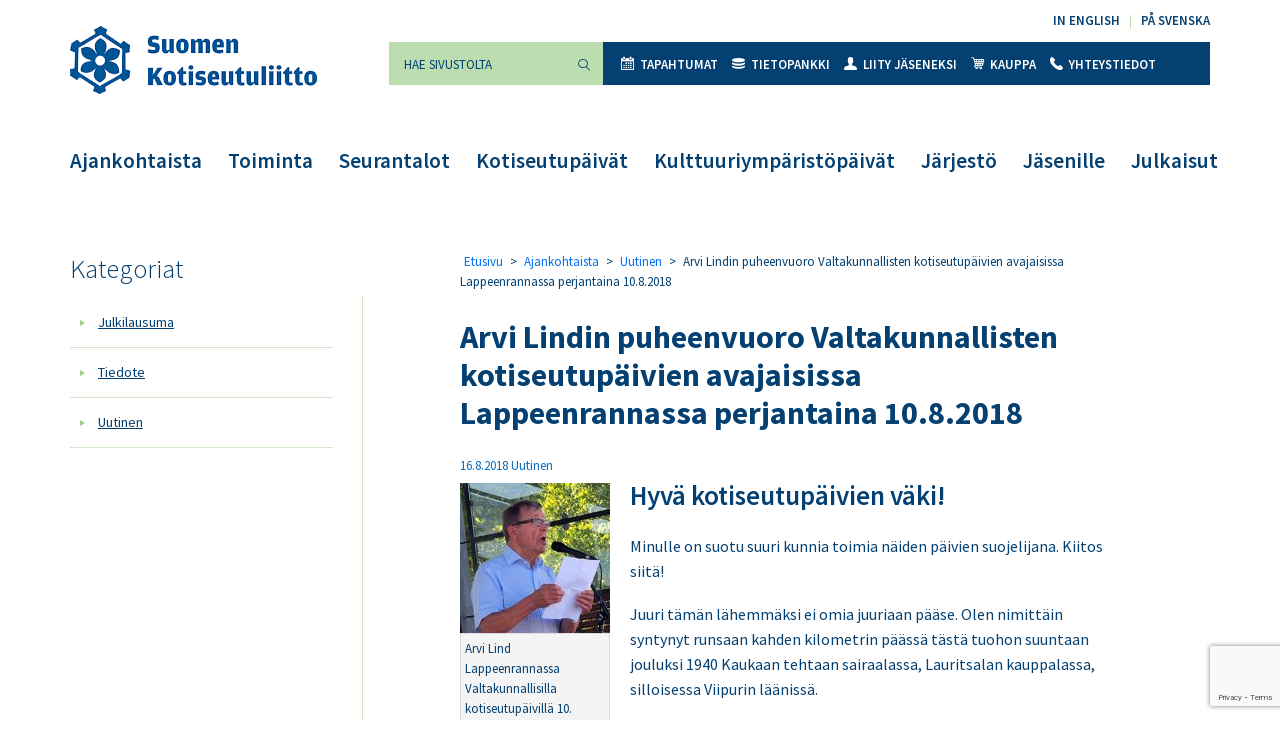

--- FILE ---
content_type: text/html; charset=UTF-8
request_url: https://kotiseutuliitto.fi/arvi-lindin-puheenvuoro-valtakunnallisten-kotiseutupaivien-avajaisissa-lappeenrannassa-perjantaina-10-8-2018/
body_size: 13588
content:
<!DOCTYPE html>
<html lang="fi">
<head>
	<meta charset="utf-8">
	<meta name="viewport" content="width=device-width, initial-scale=1, shrink-to-fit=no">
	<link rel="shortcut icon" href="https://kotiseutuliitto.fi/wp-content/themes/kotiseutuliitto/favicon.ico" type="image/x-icon">
	<link rel="icon" href="https://kotiseutuliitto.fi/wp-content/themes/kotiseutuliitto/favicon.ico" type="image/x-icon">
	<meta name='robots' content='index, follow, max-image-preview:large, max-snippet:-1, max-video-preview:-1' />

	<!-- This site is optimized with the Yoast SEO plugin v26.7 - https://yoast.com/wordpress/plugins/seo/ -->
	<title>Arvi Lindin puheenvuoro Valtakunnallisten kotiseutupäivien avajaisissa Lappeenrannassa perjantaina 10.8.2018 - Suomen Kotiseutuliitto</title>
	<link rel="canonical" href="https://kotiseutuliitto.fi/arvi-lindin-puheenvuoro-valtakunnallisten-kotiseutupaivien-avajaisissa-lappeenrannassa-perjantaina-10-8-2018/" />
	<meta property="og:locale" content="fi_FI" />
	<meta property="og:type" content="article" />
	<meta property="og:title" content="Arvi Lindin puheenvuoro Valtakunnallisten kotiseutupäivien avajaisissa Lappeenrannassa perjantaina 10.8.2018 - Suomen Kotiseutuliitto" />
	<meta property="og:description" content="Hyvä kotiseutupäivien väki! Minulle on suotu suuri kunnia toimia näiden päivien suojelijana. Kiitos siitä! Juuri tämän lähemmäksi ei omia juuriaan..." />
	<meta property="og:url" content="https://kotiseutuliitto.fi/arvi-lindin-puheenvuoro-valtakunnallisten-kotiseutupaivien-avajaisissa-lappeenrannassa-perjantaina-10-8-2018/" />
	<meta property="og:site_name" content="Suomen Kotiseutuliitto" />
	<meta property="article:published_time" content="2018-08-16T09:44:56+00:00" />
	<meta property="article:modified_time" content="2018-08-16T09:47:06+00:00" />
	<meta property="og:image" content="https://kotiseutuliitto.fi/wp-content/uploads/2018/08/Arvi-Lind-Lappeenrannan-kotiseutupaivilla-20180810-nettikoko.jpg" />
	<meta property="og:image:width" content="425" />
	<meta property="og:image:height" content="283" />
	<meta property="og:image:type" content="image/jpeg" />
	<meta name="author" content="Suomen Kotiseutuliitto" />
	<meta name="twitter:card" content="summary_large_image" />
	<meta name="twitter:label1" content="Kirjoittanut" />
	<meta name="twitter:data1" content="Suomen Kotiseutuliitto" />
	<meta name="twitter:label2" content="Arvioitu lukuaika" />
	<meta name="twitter:data2" content="2 minuuttia" />
	<script type="application/ld+json" class="yoast-schema-graph">{"@context":"https://schema.org","@graph":[{"@type":"Article","@id":"https://kotiseutuliitto.fi/arvi-lindin-puheenvuoro-valtakunnallisten-kotiseutupaivien-avajaisissa-lappeenrannassa-perjantaina-10-8-2018/#article","isPartOf":{"@id":"https://kotiseutuliitto.fi/arvi-lindin-puheenvuoro-valtakunnallisten-kotiseutupaivien-avajaisissa-lappeenrannassa-perjantaina-10-8-2018/"},"author":{"name":"Suomen Kotiseutuliitto","@id":"https://kotiseutuliitto.fi/#/schema/person/b9f9f1d819fb329dfe12bbb28113cc4e"},"headline":"Arvi Lindin puheenvuoro Valtakunnallisten kotiseutupäivien avajaisissa Lappeenrannassa perjantaina 10.8.2018","datePublished":"2018-08-16T09:44:56+00:00","dateModified":"2018-08-16T09:47:06+00:00","mainEntityOfPage":{"@id":"https://kotiseutuliitto.fi/arvi-lindin-puheenvuoro-valtakunnallisten-kotiseutupaivien-avajaisissa-lappeenrannassa-perjantaina-10-8-2018/"},"wordCount":385,"image":{"@id":"https://kotiseutuliitto.fi/arvi-lindin-puheenvuoro-valtakunnallisten-kotiseutupaivien-avajaisissa-lappeenrannassa-perjantaina-10-8-2018/#primaryimage"},"thumbnailUrl":"https://kotiseutuliitto.fi/wp-content/uploads/2018/08/Arvi-Lind-Lappeenrannan-kotiseutupaivilla-20180810-nettikoko.jpg","articleSection":["Uutinen"],"inLanguage":"fi"},{"@type":"WebPage","@id":"https://kotiseutuliitto.fi/arvi-lindin-puheenvuoro-valtakunnallisten-kotiseutupaivien-avajaisissa-lappeenrannassa-perjantaina-10-8-2018/","url":"https://kotiseutuliitto.fi/arvi-lindin-puheenvuoro-valtakunnallisten-kotiseutupaivien-avajaisissa-lappeenrannassa-perjantaina-10-8-2018/","name":"Arvi Lindin puheenvuoro Valtakunnallisten kotiseutupäivien avajaisissa Lappeenrannassa perjantaina 10.8.2018 - Suomen Kotiseutuliitto","isPartOf":{"@id":"https://kotiseutuliitto.fi/#website"},"primaryImageOfPage":{"@id":"https://kotiseutuliitto.fi/arvi-lindin-puheenvuoro-valtakunnallisten-kotiseutupaivien-avajaisissa-lappeenrannassa-perjantaina-10-8-2018/#primaryimage"},"image":{"@id":"https://kotiseutuliitto.fi/arvi-lindin-puheenvuoro-valtakunnallisten-kotiseutupaivien-avajaisissa-lappeenrannassa-perjantaina-10-8-2018/#primaryimage"},"thumbnailUrl":"https://kotiseutuliitto.fi/wp-content/uploads/2018/08/Arvi-Lind-Lappeenrannan-kotiseutupaivilla-20180810-nettikoko.jpg","datePublished":"2018-08-16T09:44:56+00:00","dateModified":"2018-08-16T09:47:06+00:00","author":{"@id":"https://kotiseutuliitto.fi/#/schema/person/b9f9f1d819fb329dfe12bbb28113cc4e"},"breadcrumb":{"@id":"https://kotiseutuliitto.fi/arvi-lindin-puheenvuoro-valtakunnallisten-kotiseutupaivien-avajaisissa-lappeenrannassa-perjantaina-10-8-2018/#breadcrumb"},"inLanguage":"fi","potentialAction":[{"@type":"ReadAction","target":["https://kotiseutuliitto.fi/arvi-lindin-puheenvuoro-valtakunnallisten-kotiseutupaivien-avajaisissa-lappeenrannassa-perjantaina-10-8-2018/"]}]},{"@type":"ImageObject","inLanguage":"fi","@id":"https://kotiseutuliitto.fi/arvi-lindin-puheenvuoro-valtakunnallisten-kotiseutupaivien-avajaisissa-lappeenrannassa-perjantaina-10-8-2018/#primaryimage","url":"https://kotiseutuliitto.fi/wp-content/uploads/2018/08/Arvi-Lind-Lappeenrannan-kotiseutupaivilla-20180810-nettikoko.jpg","contentUrl":"https://kotiseutuliitto.fi/wp-content/uploads/2018/08/Arvi-Lind-Lappeenrannan-kotiseutupaivilla-20180810-nettikoko.jpg","width":425,"height":283,"caption":"Arvi Lind Lappeenrannassa Valtakunnallisilla kotiseutupäivillä 10. elokuuta 2018"},{"@type":"BreadcrumbList","@id":"https://kotiseutuliitto.fi/arvi-lindin-puheenvuoro-valtakunnallisten-kotiseutupaivien-avajaisissa-lappeenrannassa-perjantaina-10-8-2018/#breadcrumb","itemListElement":[{"@type":"ListItem","position":1,"name":"Etusivu","item":"https://kotiseutuliitto.fi/"},{"@type":"ListItem","position":2,"name":"Ajankohtaista","item":"https://kotiseutuliitto.fi/ajankohtaista/"},{"@type":"ListItem","position":3,"name":"Uutinen","item":"https://kotiseutuliitto.fi/category/uutinen/"},{"@type":"ListItem","position":4,"name":"Arvi Lindin puheenvuoro Valtakunnallisten kotiseutupäivien avajaisissa Lappeenrannassa perjantaina 10.8.2018"}]},{"@type":"WebSite","@id":"https://kotiseutuliitto.fi/#website","url":"https://kotiseutuliitto.fi/","name":"Suomen Kotiseutuliitto","description":"","potentialAction":[{"@type":"SearchAction","target":{"@type":"EntryPoint","urlTemplate":"https://kotiseutuliitto.fi/?s={search_term_string}"},"query-input":{"@type":"PropertyValueSpecification","valueRequired":true,"valueName":"search_term_string"}}],"inLanguage":"fi"},{"@type":"Person","@id":"https://kotiseutuliitto.fi/#/schema/person/b9f9f1d819fb329dfe12bbb28113cc4e","name":"Suomen Kotiseutuliitto","image":{"@type":"ImageObject","inLanguage":"fi","@id":"https://kotiseutuliitto.fi/#/schema/person/image/","url":"https://secure.gravatar.com/avatar/f2a5322a1552bc1f35b0025d475b3f6265fec63ab50374162ee91d561c12861b?s=96&d=mm&r=g","contentUrl":"https://secure.gravatar.com/avatar/f2a5322a1552bc1f35b0025d475b3f6265fec63ab50374162ee91d561c12861b?s=96&d=mm&r=g","caption":"Suomen Kotiseutuliitto"},"url":"https://kotiseutuliitto.fi/author/kotiseutuliitto/"}]}</script>
	<!-- / Yoast SEO plugin. -->


<link rel='dns-prefetch' href='//maxcdn.bootstrapcdn.com' />
<link rel='dns-prefetch' href='//fonts.googleapis.com' />
<link rel="alternate" title="oEmbed (JSON)" type="application/json+oembed" href="https://kotiseutuliitto.fi/wp-json/oembed/1.0/embed?url=https%3A%2F%2Fkotiseutuliitto.fi%2Farvi-lindin-puheenvuoro-valtakunnallisten-kotiseutupaivien-avajaisissa-lappeenrannassa-perjantaina-10-8-2018%2F" />
<link rel="alternate" title="oEmbed (XML)" type="text/xml+oembed" href="https://kotiseutuliitto.fi/wp-json/oembed/1.0/embed?url=https%3A%2F%2Fkotiseutuliitto.fi%2Farvi-lindin-puheenvuoro-valtakunnallisten-kotiseutupaivien-avajaisissa-lappeenrannassa-perjantaina-10-8-2018%2F&#038;format=xml" />
<style id='wp-img-auto-sizes-contain-inline-css'>
img:is([sizes=auto i],[sizes^="auto," i]){contain-intrinsic-size:3000px 1500px}
/*# sourceURL=wp-img-auto-sizes-contain-inline-css */
</style>
<link rel='stylesheet' id='tribe-events-pro-mini-calendar-block-styles-css' href='https://kotiseutuliitto.fi/wp-content/plugins/events-calendar-pro/build/css/tribe-events-pro-mini-calendar-block.css?ver=7.7.11' media='all' />
<style id='wp-emoji-styles-inline-css'>

	img.wp-smiley, img.emoji {
		display: inline !important;
		border: none !important;
		box-shadow: none !important;
		height: 1em !important;
		width: 1em !important;
		margin: 0 0.07em !important;
		vertical-align: -0.1em !important;
		background: none !important;
		padding: 0 !important;
	}
/*# sourceURL=wp-emoji-styles-inline-css */
</style>
<link rel='stylesheet' id='wp-block-library-css' href='https://kotiseutuliitto.fi/wp-includes/css/dist/block-library/style.min.css?ver=6.9' media='all' />
<link rel='stylesheet' id='wc-blocks-style-css' href='https://kotiseutuliitto.fi/wp-content/plugins/woocommerce/assets/client/blocks/wc-blocks.css?ver=wc-10.4.3' media='all' />
<style id='global-styles-inline-css'>
:root{--wp--preset--aspect-ratio--square: 1;--wp--preset--aspect-ratio--4-3: 4/3;--wp--preset--aspect-ratio--3-4: 3/4;--wp--preset--aspect-ratio--3-2: 3/2;--wp--preset--aspect-ratio--2-3: 2/3;--wp--preset--aspect-ratio--16-9: 16/9;--wp--preset--aspect-ratio--9-16: 9/16;--wp--preset--gradient--vivid-cyan-blue-to-vivid-purple: linear-gradient(135deg,rgb(6,147,227) 0%,rgb(155,81,224) 100%);--wp--preset--gradient--light-green-cyan-to-vivid-green-cyan: linear-gradient(135deg,rgb(122,220,180) 0%,rgb(0,208,130) 100%);--wp--preset--gradient--luminous-vivid-amber-to-luminous-vivid-orange: linear-gradient(135deg,rgb(252,185,0) 0%,rgb(255,105,0) 100%);--wp--preset--gradient--luminous-vivid-orange-to-vivid-red: linear-gradient(135deg,rgb(255,105,0) 0%,rgb(207,46,46) 100%);--wp--preset--gradient--very-light-gray-to-cyan-bluish-gray: linear-gradient(135deg,rgb(238,238,238) 0%,rgb(169,184,195) 100%);--wp--preset--gradient--cool-to-warm-spectrum: linear-gradient(135deg,rgb(74,234,220) 0%,rgb(151,120,209) 20%,rgb(207,42,186) 40%,rgb(238,44,130) 60%,rgb(251,105,98) 80%,rgb(254,248,76) 100%);--wp--preset--gradient--blush-light-purple: linear-gradient(135deg,rgb(255,206,236) 0%,rgb(152,150,240) 100%);--wp--preset--gradient--blush-bordeaux: linear-gradient(135deg,rgb(254,205,165) 0%,rgb(254,45,45) 50%,rgb(107,0,62) 100%);--wp--preset--gradient--luminous-dusk: linear-gradient(135deg,rgb(255,203,112) 0%,rgb(199,81,192) 50%,rgb(65,88,208) 100%);--wp--preset--gradient--pale-ocean: linear-gradient(135deg,rgb(255,245,203) 0%,rgb(182,227,212) 50%,rgb(51,167,181) 100%);--wp--preset--gradient--electric-grass: linear-gradient(135deg,rgb(202,248,128) 0%,rgb(113,206,126) 100%);--wp--preset--gradient--midnight: linear-gradient(135deg,rgb(2,3,129) 0%,rgb(40,116,252) 100%);--wp--preset--font-size--small: 13px;--wp--preset--font-size--medium: 20px;--wp--preset--font-size--large: 36px;--wp--preset--font-size--x-large: 42px;--wp--preset--spacing--20: 0.44rem;--wp--preset--spacing--30: 0.67rem;--wp--preset--spacing--40: 1rem;--wp--preset--spacing--50: 1.5rem;--wp--preset--spacing--60: 2.25rem;--wp--preset--spacing--70: 3.38rem;--wp--preset--spacing--80: 5.06rem;--wp--preset--shadow--natural: 6px 6px 9px rgba(0, 0, 0, 0.2);--wp--preset--shadow--deep: 12px 12px 50px rgba(0, 0, 0, 0.4);--wp--preset--shadow--sharp: 6px 6px 0px rgba(0, 0, 0, 0.2);--wp--preset--shadow--outlined: 6px 6px 0px -3px rgb(255, 255, 255), 6px 6px rgb(0, 0, 0);--wp--preset--shadow--crisp: 6px 6px 0px rgb(0, 0, 0);}:where(.is-layout-flex){gap: 0.5em;}:where(.is-layout-grid){gap: 0.5em;}body .is-layout-flex{display: flex;}.is-layout-flex{flex-wrap: wrap;align-items: center;}.is-layout-flex > :is(*, div){margin: 0;}body .is-layout-grid{display: grid;}.is-layout-grid > :is(*, div){margin: 0;}:where(.wp-block-columns.is-layout-flex){gap: 2em;}:where(.wp-block-columns.is-layout-grid){gap: 2em;}:where(.wp-block-post-template.is-layout-flex){gap: 1.25em;}:where(.wp-block-post-template.is-layout-grid){gap: 1.25em;}.has-vivid-cyan-blue-to-vivid-purple-gradient-background{background: var(--wp--preset--gradient--vivid-cyan-blue-to-vivid-purple) !important;}.has-light-green-cyan-to-vivid-green-cyan-gradient-background{background: var(--wp--preset--gradient--light-green-cyan-to-vivid-green-cyan) !important;}.has-luminous-vivid-amber-to-luminous-vivid-orange-gradient-background{background: var(--wp--preset--gradient--luminous-vivid-amber-to-luminous-vivid-orange) !important;}.has-luminous-vivid-orange-to-vivid-red-gradient-background{background: var(--wp--preset--gradient--luminous-vivid-orange-to-vivid-red) !important;}.has-very-light-gray-to-cyan-bluish-gray-gradient-background{background: var(--wp--preset--gradient--very-light-gray-to-cyan-bluish-gray) !important;}.has-cool-to-warm-spectrum-gradient-background{background: var(--wp--preset--gradient--cool-to-warm-spectrum) !important;}.has-blush-light-purple-gradient-background{background: var(--wp--preset--gradient--blush-light-purple) !important;}.has-blush-bordeaux-gradient-background{background: var(--wp--preset--gradient--blush-bordeaux) !important;}.has-luminous-dusk-gradient-background{background: var(--wp--preset--gradient--luminous-dusk) !important;}.has-pale-ocean-gradient-background{background: var(--wp--preset--gradient--pale-ocean) !important;}.has-electric-grass-gradient-background{background: var(--wp--preset--gradient--electric-grass) !important;}.has-midnight-gradient-background{background: var(--wp--preset--gradient--midnight) !important;}.has-small-font-size{font-size: var(--wp--preset--font-size--small) !important;}.has-medium-font-size{font-size: var(--wp--preset--font-size--medium) !important;}.has-large-font-size{font-size: var(--wp--preset--font-size--large) !important;}.has-x-large-font-size{font-size: var(--wp--preset--font-size--x-large) !important;}
/*# sourceURL=global-styles-inline-css */
</style>

<style id='classic-theme-styles-inline-css'>
/*! This file is auto-generated */
.wp-block-button__link{color:#fff;background-color:#32373c;border-radius:9999px;box-shadow:none;text-decoration:none;padding:calc(.667em + 2px) calc(1.333em + 2px);font-size:1.125em}.wp-block-file__button{background:#32373c;color:#fff;text-decoration:none}
/*# sourceURL=/wp-includes/css/classic-themes.min.css */
</style>
<link rel='stylesheet' id='contact-form-7-css' href='https://kotiseutuliitto.fi/wp-content/plugins/contact-form-7/includes/css/styles.css?ver=6.1.4' media='all' />
<link rel='stylesheet' id='woocommerce-layout-css' href='https://kotiseutuliitto.fi/wp-content/plugins/woocommerce/assets/css/woocommerce-layout.css?ver=10.4.3' media='all' />
<link rel='stylesheet' id='woocommerce-smallscreen-css' href='https://kotiseutuliitto.fi/wp-content/plugins/woocommerce/assets/css/woocommerce-smallscreen.css?ver=10.4.3' media='only screen and (max-width: 768px)' />
<link rel='stylesheet' id='woocommerce-general-css' href='https://kotiseutuliitto.fi/wp-content/plugins/woocommerce/assets/css/woocommerce.css?ver=10.4.3' media='all' />
<style id='woocommerce-inline-inline-css'>
.woocommerce form .form-row .required { visibility: visible; }
/*# sourceURL=woocommerce-inline-inline-css */
</style>
<link rel='stylesheet' id='cff-css' href='https://kotiseutuliitto.fi/wp-content/plugins/custom-facebook-feed/assets/css/cff-style.min.css?ver=4.3.4' media='all' />
<link rel='stylesheet' id='sb-font-awesome-css' href='https://maxcdn.bootstrapcdn.com/font-awesome/4.7.0/css/font-awesome.min.css?ver=6.9' media='all' />
<link rel='stylesheet' id='kotiseutuliitto-google-fonts-css' href='//fonts.googleapis.com/css?family=Sofia%7CSource+Sans+Pro%3A300%2C400%2C600%2C700%2C900&#038;ver=1' media='all' />
<link rel='stylesheet' id='kotiseutuliitto-bootstrap-css-css' href='https://kotiseutuliitto.fi/wp-content/themes/kotiseutuliitto/css/bootstrap.css?ver=1' media='all' />
<link rel='stylesheet' id='kotiseutuliitto-style-css' href='https://kotiseutuliitto.fi/wp-content/themes/kotiseutuliitto/css/main.css?ver=1734438972' media='all' />
<link rel='stylesheet' id='heateor_sss_frontend_css-css' href='https://kotiseutuliitto.fi/wp-content/plugins/sassy-social-share/public/css/sassy-social-share-public.css?ver=3.3.79' media='all' />
<style id='heateor_sss_frontend_css-inline-css'>
.heateor_sss_button_instagram span.heateor_sss_svg,a.heateor_sss_instagram span.heateor_sss_svg{background:radial-gradient(circle at 30% 107%,#fdf497 0,#fdf497 5%,#fd5949 45%,#d6249f 60%,#285aeb 90%)}.heateor_sss_horizontal_sharing .heateor_sss_svg,.heateor_sss_standard_follow_icons_container .heateor_sss_svg{color:#fff;border-width:0px;border-style:solid;border-color:transparent}.heateor_sss_horizontal_sharing .heateorSssTCBackground{color:#666}.heateor_sss_horizontal_sharing span.heateor_sss_svg:hover,.heateor_sss_standard_follow_icons_container span.heateor_sss_svg:hover{border-color:transparent;}.heateor_sss_vertical_sharing span.heateor_sss_svg,.heateor_sss_floating_follow_icons_container span.heateor_sss_svg{color:#fff;border-width:0px;border-style:solid;border-color:transparent;}.heateor_sss_vertical_sharing .heateorSssTCBackground{color:#666;}.heateor_sss_vertical_sharing span.heateor_sss_svg:hover,.heateor_sss_floating_follow_icons_container span.heateor_sss_svg:hover{border-color:transparent;}@media screen and (max-width:783px) {.heateor_sss_vertical_sharing{display:none!important}}
/*# sourceURL=heateor_sss_frontend_css-inline-css */
</style>
<script src="https://kotiseutuliitto.fi/wp-includes/js/jquery/jquery.min.js?ver=3.7.1" id="jquery-core-js"></script>
<script src="https://kotiseutuliitto.fi/wp-includes/js/jquery/jquery-migrate.min.js?ver=3.4.1" id="jquery-migrate-js"></script>
<script src="https://kotiseutuliitto.fi/wp-content/plugins/woocommerce/assets/js/jquery-blockui/jquery.blockUI.min.js?ver=2.7.0-wc.10.4.3" id="wc-jquery-blockui-js" defer data-wp-strategy="defer"></script>
<script id="wc-add-to-cart-js-extra">
var wc_add_to_cart_params = {"ajax_url":"/wp-admin/admin-ajax.php","wc_ajax_url":"/?wc-ajax=%%endpoint%%","i18n_view_cart":"N\u00e4yt\u00e4 ostoskori","cart_url":"https://kotiseutuliitto.fi/kauppa/ostoskori/","is_cart":"","cart_redirect_after_add":"no"};
//# sourceURL=wc-add-to-cart-js-extra
</script>
<script src="https://kotiseutuliitto.fi/wp-content/plugins/woocommerce/assets/js/frontend/add-to-cart.min.js?ver=10.4.3" id="wc-add-to-cart-js" defer data-wp-strategy="defer"></script>
<script src="https://kotiseutuliitto.fi/wp-content/plugins/woocommerce/assets/js/js-cookie/js.cookie.min.js?ver=2.1.4-wc.10.4.3" id="wc-js-cookie-js" defer data-wp-strategy="defer"></script>
<script id="woocommerce-js-extra">
var woocommerce_params = {"ajax_url":"/wp-admin/admin-ajax.php","wc_ajax_url":"/?wc-ajax=%%endpoint%%","i18n_password_show":"N\u00e4yt\u00e4 salasana","i18n_password_hide":"Piilota salasana"};
//# sourceURL=woocommerce-js-extra
</script>
<script src="https://kotiseutuliitto.fi/wp-content/plugins/woocommerce/assets/js/frontend/woocommerce.min.js?ver=10.4.3" id="woocommerce-js" defer data-wp-strategy="defer"></script>
<link rel="https://api.w.org/" href="https://kotiseutuliitto.fi/wp-json/" /><link rel="alternate" title="JSON" type="application/json" href="https://kotiseutuliitto.fi/wp-json/wp/v2/posts/4604" /><link rel="EditURI" type="application/rsd+xml" title="RSD" href="https://kotiseutuliitto.fi/xmlrpc.php?rsd" />
<meta name="generator" content="WordPress 6.9" />
<meta name="generator" content="WooCommerce 10.4.3" />
<link rel='shortlink' href='https://kotiseutuliitto.fi/?p=4604' />
<!-- Stream WordPress user activity plugin v4.1.1 -->
<meta name="tec-api-version" content="v1"><meta name="tec-api-origin" content="https://kotiseutuliitto.fi"><link rel="alternate" href="https://kotiseutuliitto.fi/wp-json/tribe/events/v1/" /><!-- Analytics by WP Statistics - https://wp-statistics.com -->
	<noscript><style>.woocommerce-product-gallery{ opacity: 1 !important; }</style></noscript>
	</head>
<body class="wp-singular post-template-default single single-post postid-4604 single-format-standard wp-embed-responsive wp-theme-kotiseutuliitto theme-kotiseutuliitto woocommerce-no-js tribe-no-js page-template-kotiseutuliitto tribe-theme-kotiseutuliitto">
	<div id="wrapper">
		<header id="header">
			<div class="container">
				<div class="header-holder">
					<div class="logo float-left">
						<a href="https://kotiseutuliitto.fi/">
							<img src="https://kotiseutuliitto.fi/wp-content/themes/kotiseutuliitto/images/logo.png" alt="Suomen Kotiseutuliitto" width="247" height="68">
						</a>

						
					</div>
					<a role="button" href="#" class="nav-opener float-right" aria-label="Valikko" aria-haspopup="true" aria-expanded="false"><span></span></a>
					<nav class="nav-holder">
						<div class="nav-drop">
							<div class="right-box float-right">

																<ul id="menu-kielivalikko" class="language text-right list-unstyled"><li id="menu-item-13" class="menu-item menu-item-type-post_type menu-item-object-page menu-item-13"><a href="https://kotiseutuliitto.fi/in-english/" lang="en-GB">In English</a></li>
<li id="menu-item-14" class="menu-item menu-item-type-post_type menu-item-object-page menu-item-14"><a href="https://kotiseutuliitto.fi/pa-svenska/" lang="sv-SE">På svenska</a></li>
</ul>
								<nav id="nav" aria-label="Toissijainen valikko">

									<form class="form-holder input-group mb-3"  method="get" action="https://kotiseutuliitto.fi/">
	<input type="search" id="search" class="form-control bg-success" aria-label="Hae sivustolta" placeholder="Hae sivustolta" name="s" value="" required>
	<div class="input-group-append">
		<button class="btn btn-success" type="submit"><i class="icon-magnifying-glass-browser"></i><span class="sr-only">Suorita haku</span></button>
	</div>
</form>

																		<ul id="menu-ylavalikko" class="nav list-unstyled bg-primary"><li id="menu-item-121" class="menu-item menu-item-type-custom menu-item-object-custom menu-item-121"><a href="https://kotiseutuliitto.fi/tapahtumat/"><i class="icon-icon"></i>Tapahtumat</a></li>
<li id="menu-item-22" class="menu-item menu-item-type-post_type menu-item-object-page menu-item-22"><a href="https://kotiseutuliitto.fi/tietopankki/"><i class="icon-coins"></i>Tietopankki</a></li>
<li id="menu-item-21" class="menu-item menu-item-type-post_type menu-item-object-page menu-item-21"><a href="https://kotiseutuliitto.fi/jarjesto/liity-jaseneksi/"><i class="icon-user-male-black-shape"></i>Liity jäseneksi</a></li>
<li id="menu-item-1227" class="menu-item menu-item-type-post_type menu-item-object-page menu-item-1227"><a href="https://kotiseutuliitto.fi/kauppa/"><i class="icon-shopping-cart"></i>Kauppa</a></li>
<li id="menu-item-2361" class="menu-item menu-item-type-post_type menu-item-object-page menu-item-2361"><a href="https://kotiseutuliitto.fi/jarjesto/yhteystiedot/"><i class="icon-call-answer"></i>Yhteystiedot</a></li>
</ul>
								</nav>
							</div>
							<nav class="navbar navbar-expand-lg navbar-light bg-light" aria-label="Päävalikko">
																<div id="navbarNavDropdown" class="collapse navbar-collapse"><ul id="menu-paavalikko" class="navbar-nav"><li id="menu-item-34" class="menu-item menu-item-type-post_type menu-item-object-page current_page_parent menu-item-34"><a href="https://kotiseutuliitto.fi/ajankohtaista/">Ajankohtaista</a></li>
<li id="menu-item-32" class="menu-item menu-item-type-post_type menu-item-object-page menu-item-32"><a href="https://kotiseutuliitto.fi/toiminta/">Toiminta</a></li>
<li id="menu-item-31" class="menu-item menu-item-type-post_type menu-item-object-page menu-item-31"><a href="https://kotiseutuliitto.fi/seurantalot/">Seurantalot</a></li>
<li id="menu-item-34270" class="menu-item menu-item-type-post_type menu-item-object-page menu-item-34270"><a href="https://kotiseutuliitto.fi/tornio2026/">Kotiseutupäivät</a></li>
<li id="menu-item-21852" class="menu-item menu-item-type-post_type menu-item-object-page menu-item-21852"><a href="https://kotiseutuliitto.fi/kulttuuriymparistopaivat/">Kulttuuriympäristöpäivät</a></li>
<li id="menu-item-128" class="menu-item menu-item-type-post_type menu-item-object-page menu-item-128"><a href="https://kotiseutuliitto.fi/jarjesto/">Järjestö</a></li>
<li id="menu-item-158" class="menu-item menu-item-type-post_type menu-item-object-page menu-item-158"><a href="https://kotiseutuliitto.fi/jasenille/">Jäsenille</a></li>
<li id="menu-item-34272" class="menu-item menu-item-type-post_type menu-item-object-page menu-item-34272"><a href="https://kotiseutuliitto.fi/julkaisut/">Julkaisut</a></li>
</ul></div>
							</nav>
						</div>
					</nav>
				</div>
			</div>
		</header>
		<main id="main">

<div class="container">

	
		<div class="content-wrapper">
			<div class="row">

				

		<div class="col-12 col-md-3 sidebar-left"><h3>Kategoriat</h3><div class="nav flex-column nav-pills"><ul class="list-unstyled"><li class="nav-link "><a href="https://kotiseutuliitto.fi/category/julkilausuma/">Julkilausuma</a></li><li class="nav-link "><a href="https://kotiseutuliitto.fi/category/tiedote/">Tiedote</a></li><li class="nav-link "><a href="https://kotiseutuliitto.fi/category/uutinen/">Uutinen</a></li></ul></div></div>

				
				<div class="col-12 col-md-8 offset-md-1">
					<div class="page-content">

						
							<div class="breadcrumb"><span><span><a href="https://kotiseutuliitto.fi/">Etusivu</a></span> &gt; <span><a href="https://kotiseutuliitto.fi/ajankohtaista/">Ajankohtaista</a></span> &gt; <span><a href="https://kotiseutuliitto.fi/category/uutinen/">Uutinen</a></span> &gt; <span class="breadcrumb_last" aria-current="page">Arvi Lindin puheenvuoro Valtakunnallisten kotiseutupäivien avajaisissa Lappeenrannassa perjantaina 10.8.2018</span></span></div>
						
						
<div id="post-4604" class="post-4604 post type-post status-publish format-standard has-post-thumbnail hentry category-uutinen">

	
		<h1>Arvi Lindin puheenvuoro Valtakunnallisten kotiseutupäivien avajaisissa Lappeenrannassa perjantaina 10.8.2018</h1>
		<div class="time"><time datetime="2018-08-16">16.8.2018</time> <span>Uutinen</span></div>
		<figure id="attachment_4606" aria-describedby="caption-attachment-4606" style="width: 150px" class="wp-caption alignleft"><img decoding="async" class="size-thumbnail wp-image-4606" src="https://kotiseutuliitto.fi/wp-content/uploads/2018/08/Arvi-Lind-Lappeenrannan-kotiseutupaivilla-20180810-nettikoko-150x150.jpg" alt="" width="150" height="150" srcset="https://kotiseutuliitto.fi/wp-content/uploads/2018/08/Arvi-Lind-Lappeenrannan-kotiseutupaivilla-20180810-nettikoko-150x150.jpg 150w, https://kotiseutuliitto.fi/wp-content/uploads/2018/08/Arvi-Lind-Lappeenrannan-kotiseutupaivilla-20180810-nettikoko-100x100.jpg 100w, https://kotiseutuliitto.fi/wp-content/uploads/2018/08/Arvi-Lind-Lappeenrannan-kotiseutupaivilla-20180810-nettikoko-97x97.jpg 97w, https://kotiseutuliitto.fi/wp-content/uploads/2018/08/Arvi-Lind-Lappeenrannan-kotiseutupaivilla-20180810-nettikoko-63x63.jpg 63w" sizes="(max-width: 150px) 100vw, 150px" /><figcaption id="caption-attachment-4606" class="wp-caption-text">Arvi Lind Lappeenrannassa Valtakunnallisilla kotiseutupäivillä 10. elokuuta 2018</figcaption></figure>
<h2>Hyvä kotiseutupäivien väki!</h2>
<p>Minulle on suotu suuri kunnia toimia näiden päivien suojelijana. Kiitos siitä!</p>
<p>Juuri tämän lähemmäksi ei omia juuriaan pääse. Olen nimittäin syntynyt runsaan kahden kilometrin päässä tästä tuohon suuntaan jouluksi 1940 Kaukaan tehtaan sairaalassa, Lauritsalan kauppalassa, silloisessa Viipurin läänissä.</p>
<p>Täältä Lappeenrannan seudulta – hyvästä kodista ja koulusta ja tuosta läheisestä varuskunnasta &#8211;  sain elämän eväät, jotka kantoivat neljäksikymmeneksi vuodeksi uutisten välittäjän palvelutehtävään suomalaisten yhteiseen Yleisradioon.</p>
<p>Usealle suomalaiselle osuu elinaikana monta kotiseutua – aivan kuten Suomen Kotiseutuliiton puheenjohtaja Janne Vilkuna päivien ohjelmalehtisen tervehdyksessään toteaa.</p>
<p>Ihmisen kotiseutu mielletään yleensä niin, että se on sama kuin hänen synnyinseutunsa. Haluaisin laajentaa tätä tulkintaa niin, että ihmisen kotiseutu on se, missä hänen kotinsa kulloinkin on.</p>
<p>Ennen vanhaan synnyttiin, elettiin ja kuoltiin samalla paikkakunnalla, jopa samalla kylällä. Toki muuttajiakin on aina ollut. On menty valtamertenkin taa.</p>
<p>Tuntuu kuitenkin siltä, että nykyisin asuinpaikkaa vaihdetaan useammin kuin ennen. Minulle Helsinki on elämäni toinen asuinkotikunta, mutta esimerkiksi poikani, paljasjalkainen helsinkiläinen, on ehtinyt asua ja työskennellä jo viidessä maassa ja kahdessa maanosassa.</p>
<p>Suhdetta kotiseutuun voidaan mitata monella tapaa. Jo paikkakunnan nimi merkitsee paljon. Se on tuttu ja kauniin kuuloinen. Syntymäpaikkani on siis Lauritsala. Aina, kun kuulen sanan Lauritsala, syntyy mielikuva turvallisuudesta, lämmöstä ja ystävällisyydestä.</p>
<p>Maakuntajohtaja Matti Viialainen mainitsee omassa tervehdyksessään karjalaisen vieraanvaraisuuden. Se on osa täkäläistä kansanluonnetta, johon kuuluu myös suvaitsevaisuus. Täällä ei karsasteta vierasta ja täällä voi ryhtyä juttusille tuntemattoman kanssa linja-autopysäkillä ilman, että leimataan hulluksi tai humalaiseksi.</p>
<p>Monelle muuttajalle uusi kotiseutu tulee yhtä rakkaaksi kuin entinen. Tiedän omasta ja monien sukulaisten ja tuttavien kokemuksesta, että ihminen juurtuu sinne, minne hän rakentaa kotinsa, missä tekee työnsä ja missä hänen läheisensä ja ystävänsä ovat.</p>
<p>Näin kahdeksankymmenen ikävuoden kynnyksellä voin sanoa, että en muuta takaisin  synnyinseudulleni Etelä-Karjalaan, mutta yhtä varma olen siitä, että sydäntä lämmittävät loppuun asti täällä koetut lapsuuden leikit ja maisemat.</p>
<p>&nbsp;</p>
<p>Toivotan kaikille antoisia kotiseutupäiviä!</p>
<p>&nbsp;</p>
<div class='heateorSssClear'></div><div  class='heateor_sss_sharing_container heateor_sss_horizontal_sharing' data-heateor-sss-href='https://kotiseutuliitto.fi/arvi-lindin-puheenvuoro-valtakunnallisten-kotiseutupaivien-avajaisissa-lappeenrannassa-perjantaina-10-8-2018/'><div class='heateor_sss_sharing_title' style="font-weight:bold" ></div><div class="heateor_sss_sharing_ul"><a aria-label="Facebook" class="heateor_sss_facebook" href="https://www.facebook.com/sharer/sharer.php?u=https%3A%2F%2Fkotiseutuliitto.fi%2Farvi-lindin-puheenvuoro-valtakunnallisten-kotiseutupaivien-avajaisissa-lappeenrannassa-perjantaina-10-8-2018%2F" title="Facebook" rel="nofollow noopener" target="_blank" style="font-size:32px!important;box-shadow:none;display:inline-block;vertical-align:middle"><span class="heateor_sss_svg" style="background-color:#0765FE;width:35px;height:35px;display:inline-block;opacity:1;float:left;font-size:32px;box-shadow:none;display:inline-block;font-size:16px;padding:0 4px;vertical-align:middle;background-repeat:repeat;overflow:hidden;padding:0;cursor:pointer;box-sizing:content-box"><svg style="display:block;" focusable="false" aria-hidden="true" xmlns="http://www.w3.org/2000/svg" width="100%" height="100%" viewBox="0 0 32 32"><path fill="#fff" d="M28 16c0-6.627-5.373-12-12-12S4 9.373 4 16c0 5.628 3.875 10.35 9.101 11.647v-7.98h-2.474V16H13.1v-1.58c0-4.085 1.849-5.978 5.859-5.978.76 0 2.072.15 2.608.298v3.325c-.283-.03-.775-.045-1.386-.045-1.967 0-2.728.745-2.728 2.683V16h3.92l-.673 3.667h-3.247v8.245C23.395 27.195 28 22.135 28 16Z"></path></svg></span></a><a aria-label="Twitter" class="heateor_sss_button_twitter" href="https://twitter.com/intent/tweet?text=Arvi%20Lindin%20puheenvuoro%20Valtakunnallisten%20kotiseutup%C3%A4ivien%20avajaisissa%20Lappeenrannassa%20perjantaina%2010.8.2018&url=https%3A%2F%2Fkotiseutuliitto.fi%2Farvi-lindin-puheenvuoro-valtakunnallisten-kotiseutupaivien-avajaisissa-lappeenrannassa-perjantaina-10-8-2018%2F" title="Twitter" rel="nofollow noopener" target="_blank" style="font-size:32px!important;box-shadow:none;display:inline-block;vertical-align:middle"><span class="heateor_sss_svg heateor_sss_s__default heateor_sss_s_twitter" style="background-color:#55acee;width:35px;height:35px;display:inline-block;opacity:1;float:left;font-size:32px;box-shadow:none;display:inline-block;font-size:16px;padding:0 4px;vertical-align:middle;background-repeat:repeat;overflow:hidden;padding:0;cursor:pointer;box-sizing:content-box"><svg style="display:block;" focusable="false" aria-hidden="true" xmlns="http://www.w3.org/2000/svg" width="100%" height="100%" viewBox="-4 -4 39 39"><path d="M28 8.557a9.913 9.913 0 0 1-2.828.775 4.93 4.93 0 0 0 2.166-2.725 9.738 9.738 0 0 1-3.13 1.194 4.92 4.92 0 0 0-3.593-1.55 4.924 4.924 0 0 0-4.794 6.049c-4.09-.21-7.72-2.17-10.15-5.15a4.942 4.942 0 0 0-.665 2.477c0 1.71.87 3.214 2.19 4.1a4.968 4.968 0 0 1-2.23-.616v.06c0 2.39 1.7 4.38 3.952 4.83-.414.115-.85.174-1.297.174-.318 0-.626-.03-.928-.086a4.935 4.935 0 0 0 4.6 3.42 9.893 9.893 0 0 1-6.114 2.107c-.398 0-.79-.023-1.175-.068a13.953 13.953 0 0 0 7.55 2.213c9.056 0 14.01-7.507 14.01-14.013 0-.213-.005-.426-.015-.637.96-.695 1.795-1.56 2.455-2.55z" fill="#fff"></path></svg></span></a><a aria-label="Whatsapp" class="heateor_sss_whatsapp" href="https://api.whatsapp.com/send?text=Arvi%20Lindin%20puheenvuoro%20Valtakunnallisten%20kotiseutup%C3%A4ivien%20avajaisissa%20Lappeenrannassa%20perjantaina%2010.8.2018%20https%3A%2F%2Fkotiseutuliitto.fi%2Farvi-lindin-puheenvuoro-valtakunnallisten-kotiseutupaivien-avajaisissa-lappeenrannassa-perjantaina-10-8-2018%2F" title="Whatsapp" rel="nofollow noopener" target="_blank" style="font-size:32px!important;box-shadow:none;display:inline-block;vertical-align:middle"><span class="heateor_sss_svg" style="background-color:#55eb4c;width:35px;height:35px;display:inline-block;opacity:1;float:left;font-size:32px;box-shadow:none;display:inline-block;font-size:16px;padding:0 4px;vertical-align:middle;background-repeat:repeat;overflow:hidden;padding:0;cursor:pointer;box-sizing:content-box"><svg style="display:block;" focusable="false" aria-hidden="true" xmlns="http://www.w3.org/2000/svg" width="100%" height="100%" viewBox="-6 -5 40 40"><path class="heateor_sss_svg_stroke heateor_sss_no_fill" stroke="#fff" stroke-width="2" fill="none" d="M 11.579798566743314 24.396926207859085 A 10 10 0 1 0 6.808479557110079 20.73576436351046"></path><path d="M 7 19 l -1 6 l 6 -1" class="heateor_sss_no_fill heateor_sss_svg_stroke" stroke="#fff" stroke-width="2" fill="none"></path><path d="M 10 10 q -1 8 8 11 c 5 -1 0 -6 -1 -3 q -4 -3 -5 -5 c 4 -2 -1 -5 -1 -4" fill="#fff"></path></svg></span></a><a aria-label="Email" class="heateor_sss_email" href="https://kotiseutuliitto.fi/arvi-lindin-puheenvuoro-valtakunnallisten-kotiseutupaivien-avajaisissa-lappeenrannassa-perjantaina-10-8-2018/" onclick="event.preventDefault();window.open('mailto:?subject=' + decodeURIComponent('Arvi%20Lindin%20puheenvuoro%20Valtakunnallisten%20kotiseutup%C3%A4ivien%20avajaisissa%20Lappeenrannassa%20perjantaina%2010.8.2018').replace('&', '%26') + '&body=https%3A%2F%2Fkotiseutuliitto.fi%2Farvi-lindin-puheenvuoro-valtakunnallisten-kotiseutupaivien-avajaisissa-lappeenrannassa-perjantaina-10-8-2018%2F', '_blank')" title="Email" rel="noopener" style="font-size:32px!important;box-shadow:none;display:inline-block;vertical-align:middle"><span class="heateor_sss_svg" style="background-color:#649a3f;width:35px;height:35px;display:inline-block;opacity:1;float:left;font-size:32px;box-shadow:none;display:inline-block;font-size:16px;padding:0 4px;vertical-align:middle;background-repeat:repeat;overflow:hidden;padding:0;cursor:pointer;box-sizing:content-box"><svg style="display:block;" focusable="false" aria-hidden="true" xmlns="http://www.w3.org/2000/svg" width="100%" height="100%" viewBox="-.75 -.5 36 36"><path d="M 5.5 11 h 23 v 1 l -11 6 l -11 -6 v -1 m 0 2 l 11 6 l 11 -6 v 11 h -22 v -11" stroke-width="1" fill="#fff"></path></svg></span></a></div><div class="heateorSssClear"></div></div><div class='heateorSssClear'></div>
	
</div>

					</div>
				</div>

				
			</div>
		</div>

	
</div>


	</main>
	<footer id="footer" class="bg-success">
		<div class="container">
			<div class="row">
				<div class="col-12 col-lg-4">
					<div class="logo">
						<a href="https://kotiseutuliitto.fi/"><img src="https://kotiseutuliitto.fi/wp-content/themes/kotiseutuliitto/images/logo.png" alt="Suomen Kotiseutuliitto" width="190" height="54"></a>
					</div>
				</div>

				
					<div class="col-12 col-lg-2 col-sm-6">

						<p>Suomen Kotiseutuliitto</p>
<p>Kalevankatu 13 A 5</p>
<p>00100 HELSINKI</p>

					</div>

				
					<div class="col-12 col-lg-2 col-sm-6">

						<p>puhelin <a href="tel:+358456140464">045 614 0464</a></p>
<p><a href="mailto:toimisto@kotiseutuliitto.fi">Lähetä sähköpostia</a></p>

					</div>

				
					<div class="col-12 col-lg-2 col-sm-6">

						<p><a href="https://kotiseutuliitto.fi/sivukartta/">Sivukartta</a></p>
<p><a href="https://kotiseutuliitto.fi/jarjesto/hallinto-ja-organisaatio/kotiseutuliiton-saavutettavuusseloste/">Saavutettavuusseloste</a></p>
<p><a href="https://kotiseutuliitto.fi/ota-yhteytta/">Yhteydenotto lomakkeella</a></p>

					</div>

				
								<div class="col-12 col-lg-2 col-sm-6"><ul id="menu-alavalikko" class="reviews list-unstyled"><li id="menu-item-1799" class="menu-item menu-item-type-custom menu-item-object-custom menu-item-1799"><a href="https://www.facebook.com/Kotiseutuliitto/">Facebook</a></li>
<li id="menu-item-1804" class="menu-item menu-item-type-custom menu-item-object-custom menu-item-1804"><a href="https://www.instagram.com/kotiseutuliitto/">Instagram</a></li>
<li id="menu-item-1810" class="menu-item menu-item-type-custom menu-item-object-custom menu-item-1810"><a href="https://www.youtube.com/channel/UC8mufVK_4Fs7gIXe3W09HEQ">YouTube</a></li>
<li id="menu-item-1809" class="menu-item menu-item-type-custom menu-item-object-custom menu-item-1809"><a href="https://www.flickr.com/photos/kotiseutuliitto/">Flickr</a></li>
</ul></div>
			</div>
		</div>
	</footer>
</div>

<script type="speculationrules">
{"prefetch":[{"source":"document","where":{"and":[{"href_matches":"/*"},{"not":{"href_matches":["/wp-*.php","/wp-admin/*","/wp-content/uploads/*","/wp-content/*","/wp-content/plugins/*","/wp-content/themes/kotiseutuliitto/*","/*\\?(.+)"]}},{"not":{"selector_matches":"a[rel~=\"nofollow\"]"}},{"not":{"selector_matches":".no-prefetch, .no-prefetch a"}}]},"eagerness":"conservative"}]}
</script>
<!-- Custom Facebook Feed JS -->
<script type="text/javascript">var cffajaxurl = "https://kotiseutuliitto.fi/wp-admin/admin-ajax.php";
var cfflinkhashtags = "true";
</script>
		<script>
		( function ( body ) {
			'use strict';
			body.className = body.className.replace( /\btribe-no-js\b/, 'tribe-js' );
		} )( document.body );
		</script>
		<script> /* <![CDATA[ */var tribe_l10n_datatables = {"aria":{"sort_ascending":": activate to sort column ascending","sort_descending":": activate to sort column descending"},"length_menu":"Show _MENU_ entries","empty_table":"No data available in table","info":"Showing _START_ to _END_ of _TOTAL_ entries","info_empty":"Showing 0 to 0 of 0 entries","info_filtered":"(filtered from _MAX_ total entries)","zero_records":"No matching records found","search":"Search:","all_selected_text":"All items on this page were selected. ","select_all_link":"Select all pages","clear_selection":"Clear Selection.","pagination":{"all":"All","next":"Next","previous":"Previous"},"select":{"rows":{"0":"","_":": Selected %d rows","1":": Selected 1 row"}},"datepicker":{"dayNames":["sunnuntai","maanantai","tiistai","keskiviikko","torstai","perjantai","lauantai"],"dayNamesShort":["su","ma","ti","ke","to","pe","la"],"dayNamesMin":["su","ma","ti","ke","to","pe","la"],"monthNames":["tammikuu","helmikuu","maaliskuu","huhtikuu","toukokuu","kes\u00e4kuu","hein\u00e4kuu","elokuu","syyskuu","lokakuu","marraskuu","joulukuu"],"monthNamesShort":["tammikuu","helmikuu","maaliskuu","huhtikuu","toukokuu","kes\u00e4kuu","hein\u00e4kuu","elokuu","syyskuu","lokakuu","marraskuu","joulukuu"],"monthNamesMin":["tammi","helmi","maalis","huhti","touko","kes\u00e4","hein\u00e4","elo","syys","loka","marras","joulu"],"nextText":"Next","prevText":"Prev","currentText":"Today","closeText":"Done","today":"Today","clear":"Clear"}};/* ]]> */ </script>	<script>
		(function () {
			var c = document.body.className;
			c = c.replace(/woocommerce-no-js/, 'woocommerce-js');
			document.body.className = c;
		})();
	</script>
	<script src="https://kotiseutuliitto.fi/wp-content/plugins/the-events-calendar/common/build/js/user-agent.js?ver=da75d0bdea6dde3898df" id="tec-user-agent-js"></script>
<script src="https://kotiseutuliitto.fi/wp-includes/js/dist/hooks.min.js?ver=dd5603f07f9220ed27f1" id="wp-hooks-js"></script>
<script src="https://kotiseutuliitto.fi/wp-includes/js/dist/i18n.min.js?ver=c26c3dc7bed366793375" id="wp-i18n-js"></script>
<script id="wp-i18n-js-after">
wp.i18n.setLocaleData( { 'text direction\u0004ltr': [ 'ltr' ] } );
//# sourceURL=wp-i18n-js-after
</script>
<script src="https://kotiseutuliitto.fi/wp-content/plugins/contact-form-7/includes/swv/js/index.js?ver=6.1.4" id="swv-js"></script>
<script id="contact-form-7-js-before">
var wpcf7 = {
    "api": {
        "root": "https:\/\/kotiseutuliitto.fi\/wp-json\/",
        "namespace": "contact-form-7\/v1"
    }
};
//# sourceURL=contact-form-7-js-before
</script>
<script src="https://kotiseutuliitto.fi/wp-content/plugins/contact-form-7/includes/js/index.js?ver=6.1.4" id="contact-form-7-js"></script>
<script src="https://kotiseutuliitto.fi/wp-content/plugins/custom-facebook-feed/assets/js/cff-scripts.min.js?ver=4.3.4" id="cffscripts-js"></script>
<script src="//maxcdn.bootstrapcdn.com/bootstrap/4.0.0/js/bootstrap.bundle.min.js?ver=4.0.0" id="kotiseutuliitto-bootstrap-js-js"></script>
<script src="https://kotiseutuliitto.fi/wp-content/themes/kotiseutuliitto/js/jquery.main.js?ver=1" id="kotiseutuliitto-mainjs-js"></script>
<script id="heateor_sss_sharing_js-js-before">
function heateorSssLoadEvent(e) {var t=window.onload;if (typeof window.onload!="function") {window.onload=e}else{window.onload=function() {t();e()}}};	var heateorSssSharingAjaxUrl = 'https://kotiseutuliitto.fi/wp-admin/admin-ajax.php', heateorSssCloseIconPath = 'https://kotiseutuliitto.fi/wp-content/plugins/sassy-social-share/public/../images/close.png', heateorSssPluginIconPath = 'https://kotiseutuliitto.fi/wp-content/plugins/sassy-social-share/public/../images/logo.png', heateorSssHorizontalSharingCountEnable = 0, heateorSssVerticalSharingCountEnable = 0, heateorSssSharingOffset = -10; var heateorSssMobileStickySharingEnabled = 0;var heateorSssCopyLinkMessage = "Link copied.";var heateorSssUrlCountFetched = [], heateorSssSharesText = 'Shares', heateorSssShareText = 'Share';function heateorSssPopup(e) {window.open(e,"popUpWindow","height=400,width=600,left=400,top=100,resizable,scrollbars,toolbar=0,personalbar=0,menubar=no,location=no,directories=no,status")}
//# sourceURL=heateor_sss_sharing_js-js-before
</script>
<script src="https://kotiseutuliitto.fi/wp-content/plugins/sassy-social-share/public/js/sassy-social-share-public.js?ver=3.3.79" id="heateor_sss_sharing_js-js"></script>
<script src="https://kotiseutuliitto.fi/wp-content/plugins/woocommerce/assets/js/sourcebuster/sourcebuster.min.js?ver=10.4.3" id="sourcebuster-js-js"></script>
<script id="wc-order-attribution-js-extra">
var wc_order_attribution = {"params":{"lifetime":1.0e-5,"session":30,"base64":false,"ajaxurl":"https://kotiseutuliitto.fi/wp-admin/admin-ajax.php","prefix":"wc_order_attribution_","allowTracking":true},"fields":{"source_type":"current.typ","referrer":"current_add.rf","utm_campaign":"current.cmp","utm_source":"current.src","utm_medium":"current.mdm","utm_content":"current.cnt","utm_id":"current.id","utm_term":"current.trm","utm_source_platform":"current.plt","utm_creative_format":"current.fmt","utm_marketing_tactic":"current.tct","session_entry":"current_add.ep","session_start_time":"current_add.fd","session_pages":"session.pgs","session_count":"udata.vst","user_agent":"udata.uag"}};
//# sourceURL=wc-order-attribution-js-extra
</script>
<script src="https://kotiseutuliitto.fi/wp-content/plugins/woocommerce/assets/js/frontend/order-attribution.min.js?ver=10.4.3" id="wc-order-attribution-js"></script>
<script id="wp-statistics-tracker-js-extra">
var WP_Statistics_Tracker_Object = {"requestUrl":"https://kotiseutuliitto.fi/wp-json/wp-statistics/v2","ajaxUrl":"https://kotiseutuliitto.fi/wp-admin/admin-ajax.php","hitParams":{"wp_statistics_hit":1,"source_type":"post","source_id":4604,"search_query":"","signature":"04db8e0775b926670b7fb833dbdbecb7","endpoint":"hit"},"option":{"dntEnabled":"","bypassAdBlockers":"","consentIntegration":{"name":null,"status":[]},"isPreview":false,"userOnline":false,"trackAnonymously":false,"isWpConsentApiActive":false,"consentLevel":"functional"},"isLegacyEventLoaded":"","customEventAjaxUrl":"https://kotiseutuliitto.fi/wp-admin/admin-ajax.php?action=wp_statistics_custom_event&nonce=62cdc5ac99","onlineParams":{"wp_statistics_hit":1,"source_type":"post","source_id":4604,"search_query":"","signature":"04db8e0775b926670b7fb833dbdbecb7","action":"wp_statistics_online_check"},"jsCheckTime":"60000"};
//# sourceURL=wp-statistics-tracker-js-extra
</script>
<script src="https://kotiseutuliitto.fi/wp-content/plugins/wp-statistics/assets/js/tracker.js?ver=14.16" id="wp-statistics-tracker-js"></script>
<script src="https://www.google.com/recaptcha/api.js?render=6LdXGJAqAAAAAPrONb2qo4CzSVAl2ZH8ZzX9OKGl&amp;ver=3.0" id="google-recaptcha-js"></script>
<script src="https://kotiseutuliitto.fi/wp-includes/js/dist/vendor/wp-polyfill.min.js?ver=3.15.0" id="wp-polyfill-js"></script>
<script id="wpcf7-recaptcha-js-before">
var wpcf7_recaptcha = {
    "sitekey": "6LdXGJAqAAAAAPrONb2qo4CzSVAl2ZH8ZzX9OKGl",
    "actions": {
        "homepage": "homepage",
        "contactform": "contactform"
    }
};
//# sourceURL=wpcf7-recaptcha-js-before
</script>
<script src="https://kotiseutuliitto.fi/wp-content/plugins/contact-form-7/modules/recaptcha/index.js?ver=6.1.4" id="wpcf7-recaptcha-js"></script>
<script id="wp-emoji-settings" type="application/json">
{"baseUrl":"https://s.w.org/images/core/emoji/17.0.2/72x72/","ext":".png","svgUrl":"https://s.w.org/images/core/emoji/17.0.2/svg/","svgExt":".svg","source":{"concatemoji":"https://kotiseutuliitto.fi/wp-includes/js/wp-emoji-release.min.js?ver=6.9"}}
</script>
<script type="module">
/*! This file is auto-generated */
const a=JSON.parse(document.getElementById("wp-emoji-settings").textContent),o=(window._wpemojiSettings=a,"wpEmojiSettingsSupports"),s=["flag","emoji"];function i(e){try{var t={supportTests:e,timestamp:(new Date).valueOf()};sessionStorage.setItem(o,JSON.stringify(t))}catch(e){}}function c(e,t,n){e.clearRect(0,0,e.canvas.width,e.canvas.height),e.fillText(t,0,0);t=new Uint32Array(e.getImageData(0,0,e.canvas.width,e.canvas.height).data);e.clearRect(0,0,e.canvas.width,e.canvas.height),e.fillText(n,0,0);const a=new Uint32Array(e.getImageData(0,0,e.canvas.width,e.canvas.height).data);return t.every((e,t)=>e===a[t])}function p(e,t){e.clearRect(0,0,e.canvas.width,e.canvas.height),e.fillText(t,0,0);var n=e.getImageData(16,16,1,1);for(let e=0;e<n.data.length;e++)if(0!==n.data[e])return!1;return!0}function u(e,t,n,a){switch(t){case"flag":return n(e,"\ud83c\udff3\ufe0f\u200d\u26a7\ufe0f","\ud83c\udff3\ufe0f\u200b\u26a7\ufe0f")?!1:!n(e,"\ud83c\udde8\ud83c\uddf6","\ud83c\udde8\u200b\ud83c\uddf6")&&!n(e,"\ud83c\udff4\udb40\udc67\udb40\udc62\udb40\udc65\udb40\udc6e\udb40\udc67\udb40\udc7f","\ud83c\udff4\u200b\udb40\udc67\u200b\udb40\udc62\u200b\udb40\udc65\u200b\udb40\udc6e\u200b\udb40\udc67\u200b\udb40\udc7f");case"emoji":return!a(e,"\ud83e\u1fac8")}return!1}function f(e,t,n,a){let r;const o=(r="undefined"!=typeof WorkerGlobalScope&&self instanceof WorkerGlobalScope?new OffscreenCanvas(300,150):document.createElement("canvas")).getContext("2d",{willReadFrequently:!0}),s=(o.textBaseline="top",o.font="600 32px Arial",{});return e.forEach(e=>{s[e]=t(o,e,n,a)}),s}function r(e){var t=document.createElement("script");t.src=e,t.defer=!0,document.head.appendChild(t)}a.supports={everything:!0,everythingExceptFlag:!0},new Promise(t=>{let n=function(){try{var e=JSON.parse(sessionStorage.getItem(o));if("object"==typeof e&&"number"==typeof e.timestamp&&(new Date).valueOf()<e.timestamp+604800&&"object"==typeof e.supportTests)return e.supportTests}catch(e){}return null}();if(!n){if("undefined"!=typeof Worker&&"undefined"!=typeof OffscreenCanvas&&"undefined"!=typeof URL&&URL.createObjectURL&&"undefined"!=typeof Blob)try{var e="postMessage("+f.toString()+"("+[JSON.stringify(s),u.toString(),c.toString(),p.toString()].join(",")+"));",a=new Blob([e],{type:"text/javascript"});const r=new Worker(URL.createObjectURL(a),{name:"wpTestEmojiSupports"});return void(r.onmessage=e=>{i(n=e.data),r.terminate(),t(n)})}catch(e){}i(n=f(s,u,c,p))}t(n)}).then(e=>{for(const n in e)a.supports[n]=e[n],a.supports.everything=a.supports.everything&&a.supports[n],"flag"!==n&&(a.supports.everythingExceptFlag=a.supports.everythingExceptFlag&&a.supports[n]);var t;a.supports.everythingExceptFlag=a.supports.everythingExceptFlag&&!a.supports.flag,a.supports.everything||((t=a.source||{}).concatemoji?r(t.concatemoji):t.wpemoji&&t.twemoji&&(r(t.twemoji),r(t.wpemoji)))});
//# sourceURL=https://kotiseutuliitto.fi/wp-includes/js/wp-emoji-loader.min.js
</script>
    <script type="text/javascript">
        jQuery( function( $ ) {

            for (let i = 0; i < document.forms.length; ++i) {
                let form = document.forms[i];
				if ($(form).attr("method") != "get") { $(form).append('<input type="hidden" name="FSbLMAIzJg_VwZ" value="d3TEup@fCH4cg5" />'); }
if ($(form).attr("method") != "get") { $(form).append('<input type="hidden" name="aYCfBqmGJhE" value="oBNvhI4WELn8." />'); }
            }

            $(document).on('submit', 'form', function () {
				if ($(this).attr("method") != "get") { $(this).append('<input type="hidden" name="FSbLMAIzJg_VwZ" value="d3TEup@fCH4cg5" />'); }
if ($(this).attr("method") != "get") { $(this).append('<input type="hidden" name="aYCfBqmGJhE" value="oBNvhI4WELn8." />'); }
                return true;
            });

            jQuery.ajaxSetup({
                beforeSend: function (e, data) {

                    if (data.type !== 'POST') return;

                    if (typeof data.data === 'object' && data.data !== null) {
						data.data.append("FSbLMAIzJg_VwZ", "d3TEup@fCH4cg5");
data.data.append("aYCfBqmGJhE", "oBNvhI4WELn8.");
                    }
                    else {
                        data.data = data.data + '&FSbLMAIzJg_VwZ=d3TEup@fCH4cg5&aYCfBqmGJhE=oBNvhI4WELn8.';
                    }
                }
            });

        });
    </script>
	
</body>
</html>


--- FILE ---
content_type: text/html; charset=utf-8
request_url: https://www.google.com/recaptcha/api2/anchor?ar=1&k=6LdXGJAqAAAAAPrONb2qo4CzSVAl2ZH8ZzX9OKGl&co=aHR0cHM6Ly9rb3Rpc2V1dHVsaWl0dG8uZmk6NDQz&hl=en&v=N67nZn4AqZkNcbeMu4prBgzg&size=invisible&anchor-ms=20000&execute-ms=30000&cb=65zf4mwqq2bn
body_size: 48792
content:
<!DOCTYPE HTML><html dir="ltr" lang="en"><head><meta http-equiv="Content-Type" content="text/html; charset=UTF-8">
<meta http-equiv="X-UA-Compatible" content="IE=edge">
<title>reCAPTCHA</title>
<style type="text/css">
/* cyrillic-ext */
@font-face {
  font-family: 'Roboto';
  font-style: normal;
  font-weight: 400;
  font-stretch: 100%;
  src: url(//fonts.gstatic.com/s/roboto/v48/KFO7CnqEu92Fr1ME7kSn66aGLdTylUAMa3GUBHMdazTgWw.woff2) format('woff2');
  unicode-range: U+0460-052F, U+1C80-1C8A, U+20B4, U+2DE0-2DFF, U+A640-A69F, U+FE2E-FE2F;
}
/* cyrillic */
@font-face {
  font-family: 'Roboto';
  font-style: normal;
  font-weight: 400;
  font-stretch: 100%;
  src: url(//fonts.gstatic.com/s/roboto/v48/KFO7CnqEu92Fr1ME7kSn66aGLdTylUAMa3iUBHMdazTgWw.woff2) format('woff2');
  unicode-range: U+0301, U+0400-045F, U+0490-0491, U+04B0-04B1, U+2116;
}
/* greek-ext */
@font-face {
  font-family: 'Roboto';
  font-style: normal;
  font-weight: 400;
  font-stretch: 100%;
  src: url(//fonts.gstatic.com/s/roboto/v48/KFO7CnqEu92Fr1ME7kSn66aGLdTylUAMa3CUBHMdazTgWw.woff2) format('woff2');
  unicode-range: U+1F00-1FFF;
}
/* greek */
@font-face {
  font-family: 'Roboto';
  font-style: normal;
  font-weight: 400;
  font-stretch: 100%;
  src: url(//fonts.gstatic.com/s/roboto/v48/KFO7CnqEu92Fr1ME7kSn66aGLdTylUAMa3-UBHMdazTgWw.woff2) format('woff2');
  unicode-range: U+0370-0377, U+037A-037F, U+0384-038A, U+038C, U+038E-03A1, U+03A3-03FF;
}
/* math */
@font-face {
  font-family: 'Roboto';
  font-style: normal;
  font-weight: 400;
  font-stretch: 100%;
  src: url(//fonts.gstatic.com/s/roboto/v48/KFO7CnqEu92Fr1ME7kSn66aGLdTylUAMawCUBHMdazTgWw.woff2) format('woff2');
  unicode-range: U+0302-0303, U+0305, U+0307-0308, U+0310, U+0312, U+0315, U+031A, U+0326-0327, U+032C, U+032F-0330, U+0332-0333, U+0338, U+033A, U+0346, U+034D, U+0391-03A1, U+03A3-03A9, U+03B1-03C9, U+03D1, U+03D5-03D6, U+03F0-03F1, U+03F4-03F5, U+2016-2017, U+2034-2038, U+203C, U+2040, U+2043, U+2047, U+2050, U+2057, U+205F, U+2070-2071, U+2074-208E, U+2090-209C, U+20D0-20DC, U+20E1, U+20E5-20EF, U+2100-2112, U+2114-2115, U+2117-2121, U+2123-214F, U+2190, U+2192, U+2194-21AE, U+21B0-21E5, U+21F1-21F2, U+21F4-2211, U+2213-2214, U+2216-22FF, U+2308-230B, U+2310, U+2319, U+231C-2321, U+2336-237A, U+237C, U+2395, U+239B-23B7, U+23D0, U+23DC-23E1, U+2474-2475, U+25AF, U+25B3, U+25B7, U+25BD, U+25C1, U+25CA, U+25CC, U+25FB, U+266D-266F, U+27C0-27FF, U+2900-2AFF, U+2B0E-2B11, U+2B30-2B4C, U+2BFE, U+3030, U+FF5B, U+FF5D, U+1D400-1D7FF, U+1EE00-1EEFF;
}
/* symbols */
@font-face {
  font-family: 'Roboto';
  font-style: normal;
  font-weight: 400;
  font-stretch: 100%;
  src: url(//fonts.gstatic.com/s/roboto/v48/KFO7CnqEu92Fr1ME7kSn66aGLdTylUAMaxKUBHMdazTgWw.woff2) format('woff2');
  unicode-range: U+0001-000C, U+000E-001F, U+007F-009F, U+20DD-20E0, U+20E2-20E4, U+2150-218F, U+2190, U+2192, U+2194-2199, U+21AF, U+21E6-21F0, U+21F3, U+2218-2219, U+2299, U+22C4-22C6, U+2300-243F, U+2440-244A, U+2460-24FF, U+25A0-27BF, U+2800-28FF, U+2921-2922, U+2981, U+29BF, U+29EB, U+2B00-2BFF, U+4DC0-4DFF, U+FFF9-FFFB, U+10140-1018E, U+10190-1019C, U+101A0, U+101D0-101FD, U+102E0-102FB, U+10E60-10E7E, U+1D2C0-1D2D3, U+1D2E0-1D37F, U+1F000-1F0FF, U+1F100-1F1AD, U+1F1E6-1F1FF, U+1F30D-1F30F, U+1F315, U+1F31C, U+1F31E, U+1F320-1F32C, U+1F336, U+1F378, U+1F37D, U+1F382, U+1F393-1F39F, U+1F3A7-1F3A8, U+1F3AC-1F3AF, U+1F3C2, U+1F3C4-1F3C6, U+1F3CA-1F3CE, U+1F3D4-1F3E0, U+1F3ED, U+1F3F1-1F3F3, U+1F3F5-1F3F7, U+1F408, U+1F415, U+1F41F, U+1F426, U+1F43F, U+1F441-1F442, U+1F444, U+1F446-1F449, U+1F44C-1F44E, U+1F453, U+1F46A, U+1F47D, U+1F4A3, U+1F4B0, U+1F4B3, U+1F4B9, U+1F4BB, U+1F4BF, U+1F4C8-1F4CB, U+1F4D6, U+1F4DA, U+1F4DF, U+1F4E3-1F4E6, U+1F4EA-1F4ED, U+1F4F7, U+1F4F9-1F4FB, U+1F4FD-1F4FE, U+1F503, U+1F507-1F50B, U+1F50D, U+1F512-1F513, U+1F53E-1F54A, U+1F54F-1F5FA, U+1F610, U+1F650-1F67F, U+1F687, U+1F68D, U+1F691, U+1F694, U+1F698, U+1F6AD, U+1F6B2, U+1F6B9-1F6BA, U+1F6BC, U+1F6C6-1F6CF, U+1F6D3-1F6D7, U+1F6E0-1F6EA, U+1F6F0-1F6F3, U+1F6F7-1F6FC, U+1F700-1F7FF, U+1F800-1F80B, U+1F810-1F847, U+1F850-1F859, U+1F860-1F887, U+1F890-1F8AD, U+1F8B0-1F8BB, U+1F8C0-1F8C1, U+1F900-1F90B, U+1F93B, U+1F946, U+1F984, U+1F996, U+1F9E9, U+1FA00-1FA6F, U+1FA70-1FA7C, U+1FA80-1FA89, U+1FA8F-1FAC6, U+1FACE-1FADC, U+1FADF-1FAE9, U+1FAF0-1FAF8, U+1FB00-1FBFF;
}
/* vietnamese */
@font-face {
  font-family: 'Roboto';
  font-style: normal;
  font-weight: 400;
  font-stretch: 100%;
  src: url(//fonts.gstatic.com/s/roboto/v48/KFO7CnqEu92Fr1ME7kSn66aGLdTylUAMa3OUBHMdazTgWw.woff2) format('woff2');
  unicode-range: U+0102-0103, U+0110-0111, U+0128-0129, U+0168-0169, U+01A0-01A1, U+01AF-01B0, U+0300-0301, U+0303-0304, U+0308-0309, U+0323, U+0329, U+1EA0-1EF9, U+20AB;
}
/* latin-ext */
@font-face {
  font-family: 'Roboto';
  font-style: normal;
  font-weight: 400;
  font-stretch: 100%;
  src: url(//fonts.gstatic.com/s/roboto/v48/KFO7CnqEu92Fr1ME7kSn66aGLdTylUAMa3KUBHMdazTgWw.woff2) format('woff2');
  unicode-range: U+0100-02BA, U+02BD-02C5, U+02C7-02CC, U+02CE-02D7, U+02DD-02FF, U+0304, U+0308, U+0329, U+1D00-1DBF, U+1E00-1E9F, U+1EF2-1EFF, U+2020, U+20A0-20AB, U+20AD-20C0, U+2113, U+2C60-2C7F, U+A720-A7FF;
}
/* latin */
@font-face {
  font-family: 'Roboto';
  font-style: normal;
  font-weight: 400;
  font-stretch: 100%;
  src: url(//fonts.gstatic.com/s/roboto/v48/KFO7CnqEu92Fr1ME7kSn66aGLdTylUAMa3yUBHMdazQ.woff2) format('woff2');
  unicode-range: U+0000-00FF, U+0131, U+0152-0153, U+02BB-02BC, U+02C6, U+02DA, U+02DC, U+0304, U+0308, U+0329, U+2000-206F, U+20AC, U+2122, U+2191, U+2193, U+2212, U+2215, U+FEFF, U+FFFD;
}
/* cyrillic-ext */
@font-face {
  font-family: 'Roboto';
  font-style: normal;
  font-weight: 500;
  font-stretch: 100%;
  src: url(//fonts.gstatic.com/s/roboto/v48/KFO7CnqEu92Fr1ME7kSn66aGLdTylUAMa3GUBHMdazTgWw.woff2) format('woff2');
  unicode-range: U+0460-052F, U+1C80-1C8A, U+20B4, U+2DE0-2DFF, U+A640-A69F, U+FE2E-FE2F;
}
/* cyrillic */
@font-face {
  font-family: 'Roboto';
  font-style: normal;
  font-weight: 500;
  font-stretch: 100%;
  src: url(//fonts.gstatic.com/s/roboto/v48/KFO7CnqEu92Fr1ME7kSn66aGLdTylUAMa3iUBHMdazTgWw.woff2) format('woff2');
  unicode-range: U+0301, U+0400-045F, U+0490-0491, U+04B0-04B1, U+2116;
}
/* greek-ext */
@font-face {
  font-family: 'Roboto';
  font-style: normal;
  font-weight: 500;
  font-stretch: 100%;
  src: url(//fonts.gstatic.com/s/roboto/v48/KFO7CnqEu92Fr1ME7kSn66aGLdTylUAMa3CUBHMdazTgWw.woff2) format('woff2');
  unicode-range: U+1F00-1FFF;
}
/* greek */
@font-face {
  font-family: 'Roboto';
  font-style: normal;
  font-weight: 500;
  font-stretch: 100%;
  src: url(//fonts.gstatic.com/s/roboto/v48/KFO7CnqEu92Fr1ME7kSn66aGLdTylUAMa3-UBHMdazTgWw.woff2) format('woff2');
  unicode-range: U+0370-0377, U+037A-037F, U+0384-038A, U+038C, U+038E-03A1, U+03A3-03FF;
}
/* math */
@font-face {
  font-family: 'Roboto';
  font-style: normal;
  font-weight: 500;
  font-stretch: 100%;
  src: url(//fonts.gstatic.com/s/roboto/v48/KFO7CnqEu92Fr1ME7kSn66aGLdTylUAMawCUBHMdazTgWw.woff2) format('woff2');
  unicode-range: U+0302-0303, U+0305, U+0307-0308, U+0310, U+0312, U+0315, U+031A, U+0326-0327, U+032C, U+032F-0330, U+0332-0333, U+0338, U+033A, U+0346, U+034D, U+0391-03A1, U+03A3-03A9, U+03B1-03C9, U+03D1, U+03D5-03D6, U+03F0-03F1, U+03F4-03F5, U+2016-2017, U+2034-2038, U+203C, U+2040, U+2043, U+2047, U+2050, U+2057, U+205F, U+2070-2071, U+2074-208E, U+2090-209C, U+20D0-20DC, U+20E1, U+20E5-20EF, U+2100-2112, U+2114-2115, U+2117-2121, U+2123-214F, U+2190, U+2192, U+2194-21AE, U+21B0-21E5, U+21F1-21F2, U+21F4-2211, U+2213-2214, U+2216-22FF, U+2308-230B, U+2310, U+2319, U+231C-2321, U+2336-237A, U+237C, U+2395, U+239B-23B7, U+23D0, U+23DC-23E1, U+2474-2475, U+25AF, U+25B3, U+25B7, U+25BD, U+25C1, U+25CA, U+25CC, U+25FB, U+266D-266F, U+27C0-27FF, U+2900-2AFF, U+2B0E-2B11, U+2B30-2B4C, U+2BFE, U+3030, U+FF5B, U+FF5D, U+1D400-1D7FF, U+1EE00-1EEFF;
}
/* symbols */
@font-face {
  font-family: 'Roboto';
  font-style: normal;
  font-weight: 500;
  font-stretch: 100%;
  src: url(//fonts.gstatic.com/s/roboto/v48/KFO7CnqEu92Fr1ME7kSn66aGLdTylUAMaxKUBHMdazTgWw.woff2) format('woff2');
  unicode-range: U+0001-000C, U+000E-001F, U+007F-009F, U+20DD-20E0, U+20E2-20E4, U+2150-218F, U+2190, U+2192, U+2194-2199, U+21AF, U+21E6-21F0, U+21F3, U+2218-2219, U+2299, U+22C4-22C6, U+2300-243F, U+2440-244A, U+2460-24FF, U+25A0-27BF, U+2800-28FF, U+2921-2922, U+2981, U+29BF, U+29EB, U+2B00-2BFF, U+4DC0-4DFF, U+FFF9-FFFB, U+10140-1018E, U+10190-1019C, U+101A0, U+101D0-101FD, U+102E0-102FB, U+10E60-10E7E, U+1D2C0-1D2D3, U+1D2E0-1D37F, U+1F000-1F0FF, U+1F100-1F1AD, U+1F1E6-1F1FF, U+1F30D-1F30F, U+1F315, U+1F31C, U+1F31E, U+1F320-1F32C, U+1F336, U+1F378, U+1F37D, U+1F382, U+1F393-1F39F, U+1F3A7-1F3A8, U+1F3AC-1F3AF, U+1F3C2, U+1F3C4-1F3C6, U+1F3CA-1F3CE, U+1F3D4-1F3E0, U+1F3ED, U+1F3F1-1F3F3, U+1F3F5-1F3F7, U+1F408, U+1F415, U+1F41F, U+1F426, U+1F43F, U+1F441-1F442, U+1F444, U+1F446-1F449, U+1F44C-1F44E, U+1F453, U+1F46A, U+1F47D, U+1F4A3, U+1F4B0, U+1F4B3, U+1F4B9, U+1F4BB, U+1F4BF, U+1F4C8-1F4CB, U+1F4D6, U+1F4DA, U+1F4DF, U+1F4E3-1F4E6, U+1F4EA-1F4ED, U+1F4F7, U+1F4F9-1F4FB, U+1F4FD-1F4FE, U+1F503, U+1F507-1F50B, U+1F50D, U+1F512-1F513, U+1F53E-1F54A, U+1F54F-1F5FA, U+1F610, U+1F650-1F67F, U+1F687, U+1F68D, U+1F691, U+1F694, U+1F698, U+1F6AD, U+1F6B2, U+1F6B9-1F6BA, U+1F6BC, U+1F6C6-1F6CF, U+1F6D3-1F6D7, U+1F6E0-1F6EA, U+1F6F0-1F6F3, U+1F6F7-1F6FC, U+1F700-1F7FF, U+1F800-1F80B, U+1F810-1F847, U+1F850-1F859, U+1F860-1F887, U+1F890-1F8AD, U+1F8B0-1F8BB, U+1F8C0-1F8C1, U+1F900-1F90B, U+1F93B, U+1F946, U+1F984, U+1F996, U+1F9E9, U+1FA00-1FA6F, U+1FA70-1FA7C, U+1FA80-1FA89, U+1FA8F-1FAC6, U+1FACE-1FADC, U+1FADF-1FAE9, U+1FAF0-1FAF8, U+1FB00-1FBFF;
}
/* vietnamese */
@font-face {
  font-family: 'Roboto';
  font-style: normal;
  font-weight: 500;
  font-stretch: 100%;
  src: url(//fonts.gstatic.com/s/roboto/v48/KFO7CnqEu92Fr1ME7kSn66aGLdTylUAMa3OUBHMdazTgWw.woff2) format('woff2');
  unicode-range: U+0102-0103, U+0110-0111, U+0128-0129, U+0168-0169, U+01A0-01A1, U+01AF-01B0, U+0300-0301, U+0303-0304, U+0308-0309, U+0323, U+0329, U+1EA0-1EF9, U+20AB;
}
/* latin-ext */
@font-face {
  font-family: 'Roboto';
  font-style: normal;
  font-weight: 500;
  font-stretch: 100%;
  src: url(//fonts.gstatic.com/s/roboto/v48/KFO7CnqEu92Fr1ME7kSn66aGLdTylUAMa3KUBHMdazTgWw.woff2) format('woff2');
  unicode-range: U+0100-02BA, U+02BD-02C5, U+02C7-02CC, U+02CE-02D7, U+02DD-02FF, U+0304, U+0308, U+0329, U+1D00-1DBF, U+1E00-1E9F, U+1EF2-1EFF, U+2020, U+20A0-20AB, U+20AD-20C0, U+2113, U+2C60-2C7F, U+A720-A7FF;
}
/* latin */
@font-face {
  font-family: 'Roboto';
  font-style: normal;
  font-weight: 500;
  font-stretch: 100%;
  src: url(//fonts.gstatic.com/s/roboto/v48/KFO7CnqEu92Fr1ME7kSn66aGLdTylUAMa3yUBHMdazQ.woff2) format('woff2');
  unicode-range: U+0000-00FF, U+0131, U+0152-0153, U+02BB-02BC, U+02C6, U+02DA, U+02DC, U+0304, U+0308, U+0329, U+2000-206F, U+20AC, U+2122, U+2191, U+2193, U+2212, U+2215, U+FEFF, U+FFFD;
}
/* cyrillic-ext */
@font-face {
  font-family: 'Roboto';
  font-style: normal;
  font-weight: 900;
  font-stretch: 100%;
  src: url(//fonts.gstatic.com/s/roboto/v48/KFO7CnqEu92Fr1ME7kSn66aGLdTylUAMa3GUBHMdazTgWw.woff2) format('woff2');
  unicode-range: U+0460-052F, U+1C80-1C8A, U+20B4, U+2DE0-2DFF, U+A640-A69F, U+FE2E-FE2F;
}
/* cyrillic */
@font-face {
  font-family: 'Roboto';
  font-style: normal;
  font-weight: 900;
  font-stretch: 100%;
  src: url(//fonts.gstatic.com/s/roboto/v48/KFO7CnqEu92Fr1ME7kSn66aGLdTylUAMa3iUBHMdazTgWw.woff2) format('woff2');
  unicode-range: U+0301, U+0400-045F, U+0490-0491, U+04B0-04B1, U+2116;
}
/* greek-ext */
@font-face {
  font-family: 'Roboto';
  font-style: normal;
  font-weight: 900;
  font-stretch: 100%;
  src: url(//fonts.gstatic.com/s/roboto/v48/KFO7CnqEu92Fr1ME7kSn66aGLdTylUAMa3CUBHMdazTgWw.woff2) format('woff2');
  unicode-range: U+1F00-1FFF;
}
/* greek */
@font-face {
  font-family: 'Roboto';
  font-style: normal;
  font-weight: 900;
  font-stretch: 100%;
  src: url(//fonts.gstatic.com/s/roboto/v48/KFO7CnqEu92Fr1ME7kSn66aGLdTylUAMa3-UBHMdazTgWw.woff2) format('woff2');
  unicode-range: U+0370-0377, U+037A-037F, U+0384-038A, U+038C, U+038E-03A1, U+03A3-03FF;
}
/* math */
@font-face {
  font-family: 'Roboto';
  font-style: normal;
  font-weight: 900;
  font-stretch: 100%;
  src: url(//fonts.gstatic.com/s/roboto/v48/KFO7CnqEu92Fr1ME7kSn66aGLdTylUAMawCUBHMdazTgWw.woff2) format('woff2');
  unicode-range: U+0302-0303, U+0305, U+0307-0308, U+0310, U+0312, U+0315, U+031A, U+0326-0327, U+032C, U+032F-0330, U+0332-0333, U+0338, U+033A, U+0346, U+034D, U+0391-03A1, U+03A3-03A9, U+03B1-03C9, U+03D1, U+03D5-03D6, U+03F0-03F1, U+03F4-03F5, U+2016-2017, U+2034-2038, U+203C, U+2040, U+2043, U+2047, U+2050, U+2057, U+205F, U+2070-2071, U+2074-208E, U+2090-209C, U+20D0-20DC, U+20E1, U+20E5-20EF, U+2100-2112, U+2114-2115, U+2117-2121, U+2123-214F, U+2190, U+2192, U+2194-21AE, U+21B0-21E5, U+21F1-21F2, U+21F4-2211, U+2213-2214, U+2216-22FF, U+2308-230B, U+2310, U+2319, U+231C-2321, U+2336-237A, U+237C, U+2395, U+239B-23B7, U+23D0, U+23DC-23E1, U+2474-2475, U+25AF, U+25B3, U+25B7, U+25BD, U+25C1, U+25CA, U+25CC, U+25FB, U+266D-266F, U+27C0-27FF, U+2900-2AFF, U+2B0E-2B11, U+2B30-2B4C, U+2BFE, U+3030, U+FF5B, U+FF5D, U+1D400-1D7FF, U+1EE00-1EEFF;
}
/* symbols */
@font-face {
  font-family: 'Roboto';
  font-style: normal;
  font-weight: 900;
  font-stretch: 100%;
  src: url(//fonts.gstatic.com/s/roboto/v48/KFO7CnqEu92Fr1ME7kSn66aGLdTylUAMaxKUBHMdazTgWw.woff2) format('woff2');
  unicode-range: U+0001-000C, U+000E-001F, U+007F-009F, U+20DD-20E0, U+20E2-20E4, U+2150-218F, U+2190, U+2192, U+2194-2199, U+21AF, U+21E6-21F0, U+21F3, U+2218-2219, U+2299, U+22C4-22C6, U+2300-243F, U+2440-244A, U+2460-24FF, U+25A0-27BF, U+2800-28FF, U+2921-2922, U+2981, U+29BF, U+29EB, U+2B00-2BFF, U+4DC0-4DFF, U+FFF9-FFFB, U+10140-1018E, U+10190-1019C, U+101A0, U+101D0-101FD, U+102E0-102FB, U+10E60-10E7E, U+1D2C0-1D2D3, U+1D2E0-1D37F, U+1F000-1F0FF, U+1F100-1F1AD, U+1F1E6-1F1FF, U+1F30D-1F30F, U+1F315, U+1F31C, U+1F31E, U+1F320-1F32C, U+1F336, U+1F378, U+1F37D, U+1F382, U+1F393-1F39F, U+1F3A7-1F3A8, U+1F3AC-1F3AF, U+1F3C2, U+1F3C4-1F3C6, U+1F3CA-1F3CE, U+1F3D4-1F3E0, U+1F3ED, U+1F3F1-1F3F3, U+1F3F5-1F3F7, U+1F408, U+1F415, U+1F41F, U+1F426, U+1F43F, U+1F441-1F442, U+1F444, U+1F446-1F449, U+1F44C-1F44E, U+1F453, U+1F46A, U+1F47D, U+1F4A3, U+1F4B0, U+1F4B3, U+1F4B9, U+1F4BB, U+1F4BF, U+1F4C8-1F4CB, U+1F4D6, U+1F4DA, U+1F4DF, U+1F4E3-1F4E6, U+1F4EA-1F4ED, U+1F4F7, U+1F4F9-1F4FB, U+1F4FD-1F4FE, U+1F503, U+1F507-1F50B, U+1F50D, U+1F512-1F513, U+1F53E-1F54A, U+1F54F-1F5FA, U+1F610, U+1F650-1F67F, U+1F687, U+1F68D, U+1F691, U+1F694, U+1F698, U+1F6AD, U+1F6B2, U+1F6B9-1F6BA, U+1F6BC, U+1F6C6-1F6CF, U+1F6D3-1F6D7, U+1F6E0-1F6EA, U+1F6F0-1F6F3, U+1F6F7-1F6FC, U+1F700-1F7FF, U+1F800-1F80B, U+1F810-1F847, U+1F850-1F859, U+1F860-1F887, U+1F890-1F8AD, U+1F8B0-1F8BB, U+1F8C0-1F8C1, U+1F900-1F90B, U+1F93B, U+1F946, U+1F984, U+1F996, U+1F9E9, U+1FA00-1FA6F, U+1FA70-1FA7C, U+1FA80-1FA89, U+1FA8F-1FAC6, U+1FACE-1FADC, U+1FADF-1FAE9, U+1FAF0-1FAF8, U+1FB00-1FBFF;
}
/* vietnamese */
@font-face {
  font-family: 'Roboto';
  font-style: normal;
  font-weight: 900;
  font-stretch: 100%;
  src: url(//fonts.gstatic.com/s/roboto/v48/KFO7CnqEu92Fr1ME7kSn66aGLdTylUAMa3OUBHMdazTgWw.woff2) format('woff2');
  unicode-range: U+0102-0103, U+0110-0111, U+0128-0129, U+0168-0169, U+01A0-01A1, U+01AF-01B0, U+0300-0301, U+0303-0304, U+0308-0309, U+0323, U+0329, U+1EA0-1EF9, U+20AB;
}
/* latin-ext */
@font-face {
  font-family: 'Roboto';
  font-style: normal;
  font-weight: 900;
  font-stretch: 100%;
  src: url(//fonts.gstatic.com/s/roboto/v48/KFO7CnqEu92Fr1ME7kSn66aGLdTylUAMa3KUBHMdazTgWw.woff2) format('woff2');
  unicode-range: U+0100-02BA, U+02BD-02C5, U+02C7-02CC, U+02CE-02D7, U+02DD-02FF, U+0304, U+0308, U+0329, U+1D00-1DBF, U+1E00-1E9F, U+1EF2-1EFF, U+2020, U+20A0-20AB, U+20AD-20C0, U+2113, U+2C60-2C7F, U+A720-A7FF;
}
/* latin */
@font-face {
  font-family: 'Roboto';
  font-style: normal;
  font-weight: 900;
  font-stretch: 100%;
  src: url(//fonts.gstatic.com/s/roboto/v48/KFO7CnqEu92Fr1ME7kSn66aGLdTylUAMa3yUBHMdazQ.woff2) format('woff2');
  unicode-range: U+0000-00FF, U+0131, U+0152-0153, U+02BB-02BC, U+02C6, U+02DA, U+02DC, U+0304, U+0308, U+0329, U+2000-206F, U+20AC, U+2122, U+2191, U+2193, U+2212, U+2215, U+FEFF, U+FFFD;
}

</style>
<link rel="stylesheet" type="text/css" href="https://www.gstatic.com/recaptcha/releases/N67nZn4AqZkNcbeMu4prBgzg/styles__ltr.css">
<script nonce="qmd9LDUP6D2wSHtmRCPI9Q" type="text/javascript">window['__recaptcha_api'] = 'https://www.google.com/recaptcha/api2/';</script>
<script type="text/javascript" src="https://www.gstatic.com/recaptcha/releases/N67nZn4AqZkNcbeMu4prBgzg/recaptcha__en.js" nonce="qmd9LDUP6D2wSHtmRCPI9Q">
      
    </script></head>
<body><div id="rc-anchor-alert" class="rc-anchor-alert"></div>
<input type="hidden" id="recaptcha-token" value="[base64]">
<script type="text/javascript" nonce="qmd9LDUP6D2wSHtmRCPI9Q">
      recaptcha.anchor.Main.init("[\x22ainput\x22,[\x22bgdata\x22,\x22\x22,\[base64]/[base64]/[base64]/[base64]/[base64]/UltsKytdPUU6KEU8MjA0OD9SW2wrK109RT4+NnwxOTI6KChFJjY0NTEyKT09NTUyOTYmJk0rMTxjLmxlbmd0aCYmKGMuY2hhckNvZGVBdChNKzEpJjY0NTEyKT09NTYzMjA/[base64]/[base64]/[base64]/[base64]/[base64]/[base64]/[base64]\x22,\[base64]\\u003d\\u003d\x22,\[base64]/DvEE8w6FzRw9yeQFAw4ZGRh9ow6DDvQ1MMcO7e8KnBQt7LBLDkcK0wrhDwr3DhX4Qwq3CqDZ7HsK/VsKwTmrCqGPDncKnAcKLwo7Ds8OGD8KWSsKvOygiw7N8wpjCmTpBf8OEwrA8wrvCt8KMHwnDtcOUwrlYEWTClBxHwrbDkVjDkMOkKsOxZ8OffMOhFCHDkUoLCcKnU8ODwqrDjUF3LMONwp1oBgzCgcObwpbDk8OUPFFjwrzCuk/Dti49w5Ykw6RtwqnCkiwkw54OwpRnw6TCjsKpwpFdGyteIH0dFWTCt1nCsMOEwqBGw4pVBcONwod/SA5iw4EKw7fDn8K2wpRWDmLDr8KJD8ObY8KBw5rCmMO5EW/[base64]/DnsOKw73DgcKadcO9FcO/w5Ruwo0WLFJXa8O8EcOHwpseQ05sDEY/asKmH2l0ajbDh8KDwrgwwo4KMxfDvMOKScOjFMKpw4LDkcKPHCdCw7TCuzlGwo1PNsKWTsKgwrLCnGPCv8OVd8K6wqF3XR/Ds8O7w4x/w4E5w7DCgsObacKdcCVeaMK9w6fChMOXwrYSVMO9w7vCm8KYVEBJWMKaw78VwoUZd8Orw64ow5E6ZcOaw50NwoVhE8OLwp8bw4PDvB7DiUbCtsKUw4YHwrTDmybDilpIT8Kqw79fwpPCsMK6w7/Ck33Dg8K/w6FlShrCncOZw7TCu3nDicO0wpPDvwHCgMKXQMOid2YmB1PDmiLCr8KVSMKRJMKQRmV1QQRyw5oQw4DCq8KUP8OlJ8Kew6h1ZTx7wrdcMTHDuS1HZH/CuCXChMKYwqHDtcO1w79DNEbDr8KhwrbDhk8ywooHJMKBw7/[base64]/[base64]/Dh2RlYXHDnFkEwp83w5LCgGBHDjtuwoXCiSocblweD8O/OMO6w5Q7w5fDtQfDvkZyw7LDgzMIw4XCnxoJM8ONwqQGw4DDn8OGw6PCrcKJacOvw7HDkV8vwoBKw5xMXMKcEMOawo5sa8OOwqQmwrI9R8OIwpIIFTDDn8O+wqchw4AacsK9ZcO8wqfCi8OFRxQgan7Ck1/Cv3fDkMOgU8KnwonDrMO9HjNcPz/CmVkOLxojAsKew7huw6kYZmg4FsOiwoYed8KkwoszbsOrw4Zjw5nCjjzCsiYLCcKuwq7CgcK6w4LDicOyw6LDpsK8w73DnMK4w4B4wpVPKMO+NcOLw4l/[base64]/DvXlIZH7CrCU2wpXDlcO6MhDCu8O8WsKbJMOUwozDgQ9Vwr7Ct1wIOGHDu8OGXEx0YT5zwod7w51cN8KkX8KQTghYMBvDsMKlWBkBwp4nw5NGKsOIXls6wr/[base64]/wqzDll4FHsOyJsKAwqYvw6VqNMKCFkDDox8fYsKTw7d4w44EYHs7wq40fArCjznDmsKdw7tSE8K8KUzDpcOtw4vCuy7Cn8OLw7DCmsOfRMKiI2jCjMKPw4PCjD5cfDzDt23DhjvDnsKOd19SYsKXPMO3NXMlCiIpw7VleA/[base64]/Cv8Kww7DDp0XDnC/DrMOVc1lXHUzCssO4w7zCv17Dt3BwYmzCjMKpfcO3wrFSH8KowqjDpsKUN8OodsOVwo11w6dOw5MfwojCkWHDlU0ECsKnw6VUw4o2EVJEwqIjwp3Do8K6w57Dgk97asK0w4bCtTMTwpfDs8OVWsOSTlnCkS/DkyPClcKKTRzDocOKbcO5w6BYV102NFLDg8OrfxjDrGkAJTtQLWjClUzDnMOyBMKmIMOQd3HCoGvCiBvDtQhywqZ9WcKWd8Obwq/[base64]/[base64]/wo5ywr99w64dE8Oza8OXfsKfeUkcbBfDrE4aIsK3RTglw5bDtCFlw7HDuhPCszfDqcKewpvDocOuBMOFEMKocEnCsWvCs8O+wrPDk8K8Iy/Cm8OedsKZwq3DqAfDiMK1EsK1FRV4YRx/I8KQwrTCqH3CisODSMOcw4rChRTDocO/[base64]/dcKEw7BlLG7CjsOkwp/CogNuw4oxYVxDwpwdw5zCoMKOwrIbw5DCgcOzwpExwoE6w4pjB0PDtDhIEj0aw6APVCxwL8KTwp/DmgozQCg9w6jDqMKpJx0OWkMvwpjDtMKvw43ChcO+woAGwqHDj8OqwrN8ZcKfw7nDisKEwrXCgnJzw4bDnsKuasO9BcK2w7HDl8OyUcOhUTInREnDqRYewrEXwqDCmA7CujXCtcKJw4LDuh3CssO3eB/CqUl8wrN8LcKTYAfDoHbCkChrGcOVVyHCjBczw6zCsRdJw6zDuj7Dl21Awrp4YRwtwr8bwr10WQvCsH9nYsKHw5EIw67DpsKgHsOMTsKOw4HDn8OJXHJNwrzDjMKow71mw7nCsnHCq8Ovw4hswr5tw73DicOfw58WTS/CpgkDwoUgw6/[base64]/CkMK5OMOiCcOTwoN5IcKHTsKlw4cMwoPDpyN4wokjE8OZwrHDmsOQZ8OkY8OlTgDCosKbacODw6VNw5daGls/dMOpw5DCjmvCqWTCimDDgsKkw7d8wrBQw5rCqXtWFV5Sw5hEcy/CpQYeTA/CqhnCszV2BxhWNVDCuMOaC8OAb8Ojw4HCmRbDvMKyPMOqw6Jje8OWXHfCjMKmNn19bsOgLkzDtsOITj3CisOkw6/[base64]/w7FibMKTFMO5IcOYIQ9gVkZkdCbCrR3DjcKMVcOzwpMWNQskAcODwpLDlCrDnURtAsKnw5/CrMOTw4XDqsKgKsOlwo/DoifCpsOWwpXDoW8vfsOFwoxkwrU8wrxXwqQTwrFzwoh8HH9OG8KVGsKPw69Ob8KGwpvDssOew4HDvMK3NcKdJQHDocOGXigCJMO2ejHDssKnZMO1AQd8DsKSBntWwr3Dqz89T8Kgw7o0w7/CnMKIw7rCvsK+w5nCggDCh0DDiMKBJTECWi0hw47CmE/[base64]/CrT7DjMKoUFXCjsOJIxDDgwvDthgEw6nDrh0iwqMOw6rCuW0ewp5lRMKdAsOIwqbDjiY6w5HCqcOpUcO+wpciw6AUwoHDtQ0sPVDDpDbCscKuw4bCvl3DsXw9ZwQWCcKtwqgzwrLDpcKxwoXDsFbCpDkzwpQcccKRwrvDgsKaw6HCrwMUwqFXK8OOwp/CmMO6RWU+wp8cB8Otf8K9w5cHZDTDhEwAwqjCocKFeH4+cG7CsMKXBcOXwrnDhsKDOMKDw6UWMcOmUDXDtUbDkMKFVsOkw7/Cu8KDwph4bHoLw4hsLijDjMO3wr5WBTrCvxzCkMOnw5xHej9Yw7vDpAJ5wod6AHLDoMOTw5jDg3R1w4M+wobCrhHCriZKw4fCmG3Di8Kdw6wRecKwwqTDpn/CjmPClMKnwpsxTWcMw48lwotJc8OpIcOnwqXCtwDCvDjChMKNbRlyW8O2wqrCuMOewp/[base64]/[base64]/CnMKtwo4awrXDtwNUbgonc8Otw685wpfCt8KyWMKHwoTDpcKfw6jCsMOXAT4/esKwIsK+bSovJm/CpiV9wqc3egnDhsKINMOCbcKpwoFawq7CojZzw7XCrcKYO8OjFBrCq8Khw7tzLlbCqMO8VEkjwqoKbcOfw5IVw7XCrh7CpwTCnhnDqsOkEsOYwqLDsgTDmMKMwq7Dp2d/H8K0DcKPw6HDnWfDmcKmS8Kbw77DisKZEkdVwp7CpSTDkAzDkzdQGcOBKHNvHsOpw7zCh8KBOkDDvQrCiSzDsMO6wqQpwpNhIMOXwq/DucKMw6gfwqA0M8OtKxtWwo8yKV3DocOuD8OAw7vCtz0QPiLDojPDgMKswoHCoMOHwqfDmwMAw7zCkkLCo8Omw6NMwqXCihkOesKsFMKsw4vCicONDiXCukdHw6rCiMKXwqJhw6DCkSrDl8K/BQstLw0gKDU+QMOmw5jCr2wKaMOiw5IvO8KeKmrCjcOBwrjCrMOgwp5nLHQCH1RtDDRqBsK9w7koGlrCuMOhBcKpw5dMTwrDnyvCuADCgsOwwq/ChFJhdEAlwodmND3DlARiwqQzGcK3w4nDrUTCosOmw7xYwqbCq8KHFcKsfWXCo8O5wpfDp8OMS8KUw5PCksKkw5Ejw6Q7wr9zw5DDisOlwog5wqHDj8Kpw6jCmB9CQ8OKe8ODfG3DuEc2w4jCvFgRw7PDtQt2wp1cw4TDqB/DgkxeD8KIwppUMsO6JsKRHcOPwpwvw4LCljbCrMODHmw0CW/[base64]/DrQ/ClFTDj2nDkcKZwqJRwqDCkMK0GVTDqhLCucKeZwTCo0TDnsKfw5wxL8OOMmE8w5/CjljCkzzDnMKgRcORwqjDu3syGnvDiHbDoiXCljwRaW/CgMOrwoNPwpDDo8KzIDzCvjxYN2nDjMKZwr3Do03DoMO1FA7CicOqL2RTw6VIw43Cu8K0VEPCisOPGRFRfcKhYgbDtDTCtcOIHUDDqwMOA8OMwrjCrMK6KcO/w53Cnlt+w6Jtw6pwG33DlcK7KcK0wqBjA0l4KARqOsOcDStbdA/Dkz1xMhF7woTCnwTCoMK+w77Dt8Okw55eIhjCrsK2w4MOYhPDq8ObejVKwoBCVDtADMObw73DmcKpw79lw5ktTSLCu0J0McKEwql4IcK3w54GwpMsZcKQwqZwTjsfwqZQbMKtwpd/wq/CjMObB3bCnMOTGXoHwroZw7NRBAjCkMKEbUTDuxxLHTJuUDQ6wrRtShbDvjLDjcKPBjhKCcKzMsKvwqR3XDvDr3DCrE8Iw6wrV3PDrMOKwpbDgi/DkcKQUcOaw64/MhRPZRvDsBVkwpXDnMOXPRXDtsKGMip6YMOGw7/Dk8O/wqzChjfDssOIclXDm8KSw6QJw7zCmR/DjsORNsK5w7A8KUEywpLDnzgSbQPDrD47CDAcw64aw4nDu8KAw7MwHhUFGw8hwrjDv0jCgnQUDsOMPjbDqcKqdjDDlETDtsKmX0clVcKYw4/Dsh4/w7DCuMO/XcOiw4LCn8Odw5V9w6DDh8KEeBHDuBl5wpHDj8KYw4sQQ1/Dq8O0QsOEw7U5PMOBw63CosOLw4fCscO6FsOfwoHDvcKBajACSxZANWEOwp0oSQRwJXE1UMKhMsOdd3vDisOFPBc/[base64]/CpFxFViRbwrkjR2gVemN/f2hoLxksw58UIGDCq8O6dMOqwqLDsg/DjMOHHMO7XGp2worCgMODTAIEwp8wdcKdw6jCgBXCiMKNdQrCq8Khw73Dr8Oew6I/wpjCpsOJU2lNw7/Cu2rClwXCij4pDR0MV100wrvCh8O1wo04w5HCh8KxRWLDpcK3ZhvCpl7DnG3DtiBUw5M7w6LCqx9Mw4rCsEBkEnzCmQIdbXDDsBcBw6HCtMOHCsOIwpvCtcK7bMK9I8KTw4Fkw4xmwo3CtT/Cq1QgwobCiVQfwrXCsHXDpsOpPMOfNVxGIMOOLxE9wofCnMO0w61WRMKoeH/[base64]/wpwMwqULcS18wqJwLMKcZcKSIcO2wpXCtsKzwo/[base64]/w4hsAR7CmgErJcOXSBQpfyTDgsKHwpnClmTCuMO/wqNdAMKUHcO/woMfw7HCmcOZdMKYwrhPw7MLwotfTGfDsH11wpAVw7IcwrDDr8OuJMOiwp7DuDMtw7Y9RcO8WE3CiBJPw7w4J0tyw6jCq1xUVcKmc8OddsKpFMK4dUDCsQLDmcOBBMOWHTLCqH7DscOnCcK7w5sOXcKOdcKtw5vCncOcwrRMVsKRw73CviXChMOUwo/Dr8OEAlE5DwrDtXbDgSceBsKRGAPDmsKkw7EMPCoCwoPCrsKxWinDqnRXw7jCtBVHbsKCesOHw41owr5nQC4ywqjCvyfCosK7HHQmVTclDErChMOmXzjDtD/CrUU8AMOewovCgMKOJCd/wrw/w7nCsSodIFjCrDk7wpp3wpFReHcTHMOcwozCi8K4wrN9w5LDq8KtNAHCmsOmwo5Kw4rDjDLCocOsRUTCs8K9wqcOw4UcwpfCqsKjwoEEw4nCiXDDosOlwqtWMxTCnsKee2DDqF8tQm/[base64]/DrFcKwpZRworDg8OLwoBDwoXDpsKpYMKtY8KBPsKgTnHCgFJ5wo7DlmpOUCzCuMOoVnhOMMOZJsKzw690HVnDuMKEHsOzIhrDtF3ChMKzw53CpVp8wrUEwrNdw4fDhD7CrMKDMzA5wqA4wqLDicOcworCn8O9wpZawq/[base64]/[base64]/GsOfwpnCmMKnEX3CpwLDtmjCmMOpw6VnQGYeHcOzw6YEc8KXw6nDusKbeTbDqMKIWMKLwoTDq8KDTMKKHw4uZTvCl8OrScKHT2JTwo7DmyMqY8OsDhoVw4nDg8OdFk/Cu8KvwolbH8K8McOwwqZcw6A/cMODw4U9PQNFMz5ybH3ClsKuCsKEHFzDq8KqJ8KPXEw/[base64]/[base64]/[base64]/w6bDosKzwofCm8KgG8O7TABaZDQtb0sMS8OMbMKZwoPCkMKiw7sMwpDCnMKyw5U/QcOsbMKNUsOlw4kAw4nCrsK5w6HDiMOPw6Ihf2/DuU3CucOQf0HClcKDwovDkxTDqWbCp8KEwrokPMO9a8Kiw6rDhQPCsiVNwqDChsKiEMOWwofDpsOTw4pQIsOfw6zCr8OkBcKgwrZqSsK/YCLDksKkw5TCqz4dw7/[base64]/DmsOLIBHCq8O4w7fDhsKjwq/Ds1rDvsKNWMOLMsK8wrLCisOnw7rCscKPw4bCgMKzwr1dZCkyw5XDjgLChyVLZcKiIcKiwpbCtcOww4kuwrbDgcKDw5UncDdRISRSwplvw6LDmcOeWMKtQgXCk8KYw4TDhsOvLcKmVMO+CsOxYcK+XlbDtR7CmiXDqH/CpMOYHRTDgH3Dr8KDw6pxwpTCiFctwpzDgMO3ecKdUVFVS2MCw65eZ8KtwozDjX1sD8KIwq8sw6okKnPCj1t3dH8wOzXCqiVGZT3DuRjDnlpgwp/Dk2p0wovCmsK8aFFlwpfCo8Kww5Rvw6hmw5UuScOqwqLCqnDDl1fCu2REw6XDiiTDp8KMwoVQwoUAR8KgwpLCj8Ofwr1Hw4IAw7/DghTCtCNgfjfCucOrw5fCv8KxF8OOw7LCoEXDh8OxMsKNGG0Bw5TCpcOPN2gtcMOBTzQdwqwWwqofwoEIVMOhTUvCocKlw54OY8KJUR1dw4clwp/Ckj1OcsONFUbCjcOaNlbCscOWFwV1woVVw74wWcKuw6rChMOPPcOVUTEBw5TDv8ORw6w1GsKhwrwBw53DgA55cMOdVGjDoMOodS7DhDTDtmjCvcOpw6TChcOsJGPCrMObGVQQwr8fHgl+w78FQD/CghzDpB0iLcOwe8Kjw7HDtBzDnMO6w6jDoHzDh3DDtFfCm8K2woxmw6ZcIV0TBMKzwrTCvzfCh8OzwpjCjxZfBw9zSjzDoGNbw4TDlghYwoV2C1vChsKqw4DDscOkZ1fCjSHCvMOaOsOcPFkqwojCrMOyw5jCq1cSKMOpJMOwwoDCgDzCnhrCtl/ClSPDjjZ/D8K4EWtTETMawqVvesOKw60PW8KDbj18Vn3DhVfChsOmch7Ctk5CO8KtJjLCt8O9NjXDrcKTbcORdlgFw7TDvMOeWyrDvsOWa0PDm28NwplXwopHwpsYwq4SwpNhR3nDpVXDjMORAyosFUPCocKYwrZraFHCmcK4YQvCrWrDqMKYM8OgOsK2J8KawrRGwo/[base64]/DtMOBwq3CqMOFwo09RcO2IwLDrMOXRAZ/w4xOSxF1GMKcCMK0Q3/DojQkQ2rCtW5Sw5xnJCDDssO+JMO0wpvDnXHCrMOAw4PCpMK9HSAqw7rCvsO2wr9HwpJwAsKrNMOXbMO2w6AwwrHDqT/Cl8OrEzrCnWnCqMKHTB7DusODYcOrwoPCt8ODw6wmwotXSEjDlcOZPhsgwprCuDDCkGPCn2YfTjxIw6vDuE4kAGHDlmrDncOgcS9ew4t/VyQgd8KbccOJEXrCp13DpsO4wrEhwqt8VU53w7oWwr7CtiXCkXkYO8OkIWIxwrNlTMKkLsONw4fCtz9MwpxDw6XCpkrCjk7Ct8O4K3fDmSHCs10Xw6ZtdRzDl8KNwrF8C8OHw5/DtnPCqHzCqTNSBMO9XMOhdcOJPwYLNHtSwpMXwo3DjC53HsO0wp/[base64]/[base64]/[base64]/DpwrDlHfDu8OrCnpXcmoUwp3DnF4ow5bCmMORw5wpwqPDo8K8IxsdwrF2woENI8OTDlXDl2HCsMK6OQxEHVLCksKIfyzDr0wTw50Ew7saIwQ+MH/CmcKCdH7Dt8KZEsKxL8OZwqVUJsKicHAlw6PDl2zDqCIIw5MBaz0Vw5dtw5/Ds2HCjTI9OnJ0w7zDgMK0w6E7wp8ZMsKmw6AvwrnCu8OTw5/ChD3DncOAw5PChEI6OiTDrcOPw7daacOmw6JDwrPCsCtYw6NUTEo8MMOuwp1uwqTDqcK2w5VmYcKvJMO4d8KpY2FPw4gsw4bCksOcw5fCjkHCp0pXZ3gGw4PCkgM3w6pbEcKcwpd+UcKLKBlaYFUqV8K1wr/CiiVVEMKZwpcgX8ORHcKVwpXDk2IMw5bCs8KTw5Nxw5MZU8OhwrnCtTHCrsK/wrjDlcOWYMK8UQzDhxDDnibDisKZw4HDs8O/w4FOwrYww67Cq1XCusOpwqDDn1PDo8O/eGsUwqI4w65DVsKxwpoxcsKXw6TDkCzDs3fDiz0kw61rwrjDjz/DucKrVcO6wofClcKGw6s2KjjCnQ5AwqdMwpYawq55w6BtCcKhGF/[base64]/woNFwojCnsO8AcKlwqvCoSYXKg5xFsKGwq1XRgwgwpl4M8Kbw7fCuMOmGRPCjcOCWcKTbsKVGEolwqvCqsKxck7Ci8KXDxzCn8K9PMK0wqEKXRbCqsKKwonDlcOdeMKxw4AZw5VaWgoVMQRLw6PDuMKQQFIdPMO0w4/CgMOVwqF+w5jDgVB3H8KAw5JnKUTCssKpw6PDgnTDoCfDjMKHw6NyezZfw7A1w4zDucK5w5F+wrLDgSc1wovCiMOpJEJHwohqw6sYw4YDwokUB8OPw7llXV8ZGnnCsUYqKVg/wrPCoUFiEXbDghfCu8KYAsO1E3fChmF5bsKowr3Ctzs7w53CrwLCkMOEUsK7FF4tSsKLwromw68ac8OVcMOmIXfDrsKaSzV0wrXCsVl/EMOzw7fCnMOYw67Dq8Ktw7RRw5ZIwr9VwrhHw7/CukZMwrdsFCzCosOFeMOQwqhew5nDmGVnw6dnw4LDrR7DnQbCnMOTwqtrfcO8NMKLQxPCiMKNCMKAw51XwpvCkDdxw6taAkrCjQklw6dXJiJdGnXCu8K/[base64]/w4w1wrnCmcOOwro0wo1TwphAAMKTw6g5fcKfw4wnC0XDsBlSABXCs3XCnQU7w6nCmB7DksKPw5/CkiIzcMKqVzEYfsO+BMOVwojDlsOGw5Mvw6TCssOgVlbDrFZLwpjDkkl5esK+wo59wr/CqwPDmUJHUA8/w6TDrcOZw4Eswp8Xw5PDjsKYADHDisKewrUkwoltL8KETTXCtsO6wpvCm8ObwrnDunENw6fCnD4/wqcfbzPCucOJCQtHRSg8ZsO1ZMOSQ3IlaMOtwqfDsUUtwr46QxTDl2pnwr3CqXjDgcObNDJjwq3Dh3ZSwrzCgVtvYHXDrA/ChTzCmMOYwqPCi8O/bHDDrCPDpsOIRxdlw5DCjl9CwqoxTMOnGMOWaC4jwo9jdMK2DEo5w6ovwoPDoMO2KcOYbFrCnSjCsgzDtXrDgMOkw5PDjcOjw6Z8H8ORACh9aAwQBCjDjUrCuT/DjgfDo38GC8KJH8KRw7XCvB3DvmXDlsKeQULDrcKrJsOOwpPDhcK6dsO0E8Kqw6AUP0kdw7nDv1HCjcKWw4LCvDLCvl7DqyFVw6/Ct8OWwoEzesKEwq3Dt2jDncO1Nl3Dv8OpwpEKYRBhO8KvO01Aw5t4Y8OmwqvCg8KgNMOUwo3DgcOKwr3CpjAzwoItwoVcw5/CnsOYH1vDnl3Dv8KhZD0Qwpw3wol6FcKIWgAbwrbCmMOBw7s8BioEScKEa8KhYsKHSjdxw6Mbw6JFNcO1fMOFe8KUXMOdw6tvw77Cq8K+w77CiEs/PMOKw5cOw7HDkMK+wrAlw75RA39dY8OCw5sQw7cfdizDtX3DqsOwajfDicO7w67CvTjDn3RVZj89AkzCtGDClMKqJwRDwrbDhMKsIhIqXsOBNlkRwqpsw4tbYcOJwpzCtFYlwocKLl/DoxvDmcOHw7wnEsOtbsOFwqc1aBTDvsKlwo3Dt8KCw7zCt8KTbyfCl8KnFMK0w4c2U3VkPSDCosKVw7DDiMK/wpDDpTJ1HF9PRRTCv8KuVMOkfsK3w7DDicO2wodLUMO6V8KCw6zDqsOUwpPCkwYsOMKUNjsaIsKTw5kDb8K/ZsOcw4bCr8K4FGBdOzXDgsKwUcOFHkkgDFvDncOxEnpcMGM2wqJsw5FYHsOQwoIZw4jDrj45U2PCs8KGw5ghwrsCLwkCw7zDmsKQGMK7bBDCkMOgw7vCjcKGw6TDgMKVwofCrT/DnMKVwpN5wo/ClcKbIyTCqGF9XsKhwrzDn8O+wqglwp1JfsO6w4ZRN8KoesOVw4DDuBMxw4PDg8OEWcOEwrVrXwANwpQ2wqrCtsOXwqrDojTCtsORRiHDr8OjwqTDs0Iew6hSwrRtU8OKw6wMwr3ChAc3QXhGwq/[base64]/C3TCrEkUwpMua8OZw6ghwpRFHXBBIxkMw6omC8Kxw6rDrT0zUDzDjsKOcBnCoMOUw64THhRkQVvClmfDtcKnw7nCmMKiNMOZw7pXw47CpcKdDMODUMOTXlp2wqUNNcOfwpYyw6DCkFbDp8KDG8OKw7jCrWbCoj/CgsKvaidAwrwtWxzCmGjChibCl8K+AzpOw4XCv1bCu8OywqTDncK9JngtX8Oxw4nDnQTDksOWDXt+wqMgwr3DowDCrApkV8OUw7fChMK8JV3Dj8OBWw3DjsKQECrCgMOXTEjCnmcUPcKzW8KbwozCjMKawqrCt1TDnMKcw5lRRMOjwppVwrjCmFXCii7Dn8K/IRLCtDrCocOtNV/DrsO7w7HCknxYBsOYWw3DhMKuH8OdZsKQw7cBwpNSwqzCksKzwqLCtMKIwpgAwpjCl8OrwpPDqGjCqgJSXwFUVGl6w6xGesOuwo9nwrfDgSQPESjClnERw503wrd6w6DDlxnDmkE+w7PDrEcWwqvDtRzDvVMYwqd4w6wuw5QzXy/CicKJYsK7woHCp8KYw59mwpFvNQk4aGtdZF/ChScyR8KQw7jCpQUBCyTDt3E4GcKDwrfDocKga8OEwrxjw7cnwqjCvyxnw5Z6NhNOfXpKdcOxJMOUwohewr/Dr8KXwoBuCsOkwoZ5DsKgwo4mCRguwo4/w6HCk8OzC8OQwpDCv8Kkw4LCs8OPJHIyLn3DkwVnb8OgwqLDh2jDkizCjkfDqMOHwqd3Ki/[base64]/[base64]/DuADCv2/DmcORSTLDpw3Co8OLCMKnwpTDpsO2w7ZSw5TDplPCsjg8UEA1w6bCly3ClcOdw4bDrcKtdsO+wqYhOgB8wpQpH3UADjZ0AMOxPArDnsKqdUoowpIdw4/DpcKUe8KEQADDmR1/w6UnBlDCjiMERMOiw7TDlnHCpAR9XsOFLw51wpLCkFJZw5xubsKfwqXCg8K3AcOSw4XCsX7DkkJnw5dJwrzDisONwrNEGMK7w5bDisOUw483P8KIecO5JQDCjz/CoMK1w4NoSsOkBcK0w6gMEsKIw4nCumgvw6PDjQDDggEeNS9Jw41xZ8K5wqDDrH/[base64]/CnsKTwpHDuyAEM8OUPT82FMOtPhLCp8OvfsK4RMK8d3HCmzbCgMKaZ3YQVBZrwoY6dCFLw7XCkAPClRTDpSnCsCBAFcOmHVopw6B8wo/Cp8KWw7jDn8K9Z2BWw6zDlCZOwoEIa2ZAbCbCrybCuEbCv8Osw74ww7fDicO9w4MdQBt+CcODwrXCq3XDlWbCrMKHZcKCwrzDlnHDoMKYesKsw6BFQRoGQMOtw5N+Ex/DqcOGBMKzw4LDnk5uWg7Cl2QgwpxUwq/DtQjCvmdEwoXDocKWw7A1wojCvnY9LMOaZWMmw4ZJJcKHIy3CpMKwPwHDu11iwrVaV8O6eMOIw74/KsKEaHvDnw9RwpAxwp9IVyhoWsKVRcK+wrESY8K+ZsK4YFcXw7fDlBjDiMOMwol0DD4hbjoxw5vDusOPw6HCi8OsRELDvEJhacKMw6kBZsOPw7DCpBUOw7XCtMKQLSNcwrI7eMO2KMOFwoNVMETDgWFbc8OVAgTCtcK8CMKfHQHDnn/[base64]/w59cCUnDs8OLTsOdJHTDmG0pdB5MY8OiPsKgwr4KUcOjw4nCng1Dw43CrsOEw5vCgcKrwpfCjsKhUMKyTsO/w4NSUcKsw4VQBsOvw5bCosKsPcOHwosYH8Kfwr1awrDCusKmGsOOOXnDtDosf8Kvw5oTwrhFwq9fw70OwpTCrzJ/fsKBB8KHwq1CwpbCp8OJF8K6UwzDmcKVw7rCvMKhwo0GCsK8wrfCvjgNRsKIw69+Dzd0asKFwrMTP01wwq04wrRVwq/DmsKvw4U4w6dew5DCuiYKScOgw7XDjMKSw5zCilfCvcKRJhc+w6ckacKAw6tKc0zCjRHDpl0pwqLConrDsVnDkMOcTsONw6JEw7fCnQrDo3vDtMO/eQzDisOGZcK0w7nDgm1nLlrCmsO3TgPChik+w4/DhcKaa3rDocONwoo+wpInM8OmdsKxUmbCpnnCiz4pw5RfeFLCg8KWw5HDgcOcw7/CncOqw7AWwql6wq7DoMKvwoPCp8Oewodsw7HDhhHDhUZVw5LDnMKBw5nDq8OTwrHDtcKdEjDCucKXYlcjJcOuCcKeHwfCgsK3w7MFw7fCgsOLw5XDugxcRMKrOMK/wq7Cj8O7NDHCnDJYw4nDm8KawqjChcKqwoIhw5EkwonDm8KIw4jDtcKfIsKFbCTDt8K3P8KPTmfDmsKnDHzDi8OAA0DCmsKlbMOINcOKwp4mw5UMwqFJwonDohHCsMO9SsKUw53Dow7DpCZjEBfClQQMe1nDpyHCnGbDoi/CmMKzw7Jww5TCosKKwocww4QUWzATwqA2MsOZbMOyaMKHwpcTw6MQw7/[base64]/[base64]/Du8KqcxhHw67DmA8hawJnJ8K6w6xDS8O5wq/Cm17Do0QvUsOGJDHCh8ObwqzDsMKvwq3Dr05wWB5xcC1nRcKIwq1+H03DmsKSXsKffTfDkDXCgRbDlMONw7DCp3TDs8KnwoPDs8OFAMOIYMOILhHDtDwXUMOlw73DtsOzw4TDnsKGw7xyw7xHw77Dj8KZZMKEworCu2jCn8KAZXXDpMO/wpo/HB/DpsKKcMOwHMK/w47DvMK5P1HCsnDCv8KAw5YGwqVpw45KQ0YlORZzwpvCtzPDtwVGEDVRw4wmfAo4JsOiOl96w6YzMBYGwqkML8K/aMOAWAXDikfDusKhw7zDkW3CvsOxGzoUBHnCvcKSw5zDjsK4bsOnL8OIw67Cg0nDjsKZAlfCiMKPHsO/worCjcOUai7CsQfDn2fDg8OyXsOyaMO/fcOIwqslM8ODw6XCgsK1eQjCl2oDwrPCiF0Dw51Bw4/[base64]/[base64]/DhStRWjPCuMO7wrM+SzdPw6rChUZswrbCjMK2NsOSwqlIwpVcwoINwp5TwqXCgULCoEPCkhfDpFXCr0tGP8OND8KScUbDnnnDvh9mC8OFwqXDmMKCw6IRTMOJFMOKwoPCmsKfBG7DkMOmwpQ1wrtGw7/CrsOJUFXDjcKEDMO1wojCuMKdwqNOwp4dAm/DuMK1YlrCrEvCswwff0VUX8KUw6zCpmVQKXPDi8KjF8OsEsOkOh0IZmovECTCrnbDi8Kfwo/CmMK/wrQ4w7PDgSXCtjHCgh/[base64]/DgCXCjELDocOAwpEHwo9Yw49VFMKXworDkBRRe8KBw44Ze8OXNsOyX8KKcg1pMsKpDcKfclMjUXRIw4Raw5rDjXE/TsKlCx04wr9+ZmvCpRjDoMONwqgwwp3CrcKswo/CoX/DpUoZwq0oY8OTw79Mw7fDgcOGF8KKw6LCohgFw606EMKVw7MOPGcfw4LDlcKbHsOhw5EFEDrCh8K5bsK1w5XDv8K5w7FHVcOsw7LCiMO/fcKUZF/DhsOPwrjDuWDDuQ7Dr8K4wp3CicKufMO0wrnDmsOaUHzDr1fDgivDhMO/wptrwrfDqgB6w79AwrJSMcKCwr/CqxXDosKQM8KfLztYFcKYIgrCh8OsMjpyMcKcLcK4wpAYwpDCljRfEsOCwrEnaCDDi8Kiw7TDg8KywqFYw6nCkW4dacKSw5FDUz3DqsKEbsKXwp/DmcOmRMOrasKFwrNkEHE5wrXDlgcUaMOPwr3Clg89e8K8wpxXwogmIjwPwrxyFBEswo9TwpkRARRMwoDDgsO/w4IMwrpPUx3DqMOlZzjChcK3ccObwobDom8vXsKuwrZxwrgaw5JhwrwFN23DsjfDkMOpP8OGw54wVsKBwobCtcOyw6EDwrEKXx4Uwq7DlMO6IB8SSBHCocOdw7t/w6gDX3ctw7zCmcO6wqDCjlnDtMOHwoozC8OwYHZbBzl+worDiiLCncKkcMOcwpEvw71Ow7FgdHDCiGFVfXJCVUrCnTfDmsO9wqYdwqjCo8OiZMOVw7EEw57CjFnDpUfDoAR3SDQ7WMOOCW0hwo/CuW5ACsOmw5VtaWLDu1Bfw6gtwrc1KXTCsGJ3w5bDo8KEwr5tCcKHw4EBLw3DtSYAKAUAw73Cp8K4FFUKw77DjsKjwoXCgcOwJ8Kxw4XDpsKXw4hxw63DhsO4woMkw53Cl8Krw5/Cgy95wrXDrxHDiMK/Gn7CnDrDlSrCqjd/McKTYwjDqBRzwpxKw4Vhw5bCtGxDw597w7TClcOQwptvwrvCtsKvLh8tPsKWJsKdR8KrwpvCgk/CsinCnScQwr/[base64]/Cl8K0w4nCogfDhQDDrsKREDfDjcOrw57CrwYGe8KSwoxyZlsoU8ObwrLDmhTDnlcWwoVVYMKhejhIw7vCpsOQUyYhQA7Dm8K5EnnCuBHChsKCSsOVVWMxwptlWsKMwofCnB1HL8OVF8K2GGHCn8O7w41cwpTDpV/DucOZwq4FK3MSw5XDl8Opwpc0w755I8KNSjlcwqHDrMKNMGPCryrCtS5zVMOrw7pHDMOEcFp5wpfDoDB1VsKbU8Oawp/Du8OREcKWwo7CnUjCrsOkIGtXNg9mCWLDu2DCtcK6IsOIWMOdYTvDt0gjfQJlGcOVw685w7PDuSsEB0lhFsOcwq4dd2dZahVhw5Jew5IsKWMHDcKrw6d+wpMuBVU5ChJ8NhjClcO7D2IRwpPDscK1NcKuC0fDjS3CqA4RSS/[base64]/w693F05Gw6bDvDhec8Khw4DChMKxXcO+w5PDj8Kxw5VTT0g4NcKrPMK9wrUdPMOqG8OIEsOVw7bDh0DCmlTDhsKcwqjCvsKgwqBwTMOuwpLDjn8dXzHDgSNnw4g3w5J7wo3CrnPDrMOAw63CrA5dwqTCtMKqAR/CrcKQw5lkwqTDty5uw5Q0wqJew5wyw7PDgMOneMOQwo4Mw4NXP8K8LsOydhHDmnDChMOUL8KWVsKuw4xVwrdQSMOtw7UNw4lKw6g5X8KWw4/CvsOUYXk7wqUewrjDiMOzF8O1w53DicK9w4dIwrrCl8Kjw6LDssKsNwcYwoNdw40sIUF7w4xDKsOTE8ORw59Zw4p0wpHCssOTw70MHMOMwozCv8KVIELDrMKyQGx/w55eOErCk8OyV8O1wofDk8Kfw4nDpg45w4PCs8KDwqlLw6fCpiPCisOIwo7ChsOHwqkIOBrCsXVUVsO9XsKqMsKBY8KpYsOZwoNGUVvDqMOxKMOWWhtEDcKfw74lw4jCicKLwpQ/w7rDosOjw4nDtkMsTCMXQTNUMi/DmMOSw7/CoMOzcjdBJB3CpsK0D0Z1w5huamJqw7oGFx8PL8Khw4/[base64]/DiUzDu8K7wqLDqsORw7sRUhvCjGHCpQAgwqBnE8KiB8KQHl/DscK7w58pwqJkUm3CpUrChcKEJhAsMRg8DHnCm8KEwqoBwozDs8KIw4YMWBR2ABoQJsOHUMOxw49TLsKMw6wWwrUWw7TDhxjDohvCtsKuA00gw5rChwV9w7LDuMKfw78+w65jFsKCw6YHF8KAw748w6/Dj8OQZMKSw5TCmsOiGsKHKcO+TsO5FDbCuhLDkyRkw5fCgx5BI27CusOkDMOvw65rwq0+KMOhwrzDksKdZh7CoQx6w7LCrm3DkFsiwoBCw6LCiX8ZcCISwoDDgFlhwqbDm8Kow7okwqAXw6DDhsKwSnEgVFfDoHBRU8O0J8O4Tl/Ck8O/Wkt5w5zCg8Oew7fCgWLDkMKHV1Yrwo5Nw4DCpUrDvMOPw7zCrsK7wovDr8K1wrMzbcK/KkNMwoE2QXxWw7A0w6rCpsODw55qCsK0UMOiKMOFNkXCrhTDmh17w6DCjsOBWFYgRmzDrzgeGhzDjMKodzTDuA3DmmbDpi4Dw4ZQfT/CicOiWMKNw4jCrcKbw7DCpXQMMMKAVibDlcKbw7DCvC7CgSPCqcOHf8ObZcKzw6Efwo/CvA9sOmZ4w61lwq0zKDYlIAU9wohJwrxWwpfChgQIIS3DmsK1w7sMwoshw77DjcKrwp/DrsOPecKVS1xyw4RgwrEOw5IJw51bwo7DkSPCpW7ClMOewrRgCVA6wonDisK/fMOLQ2R9wpMiI1kpTsOEUTQXWMOyAsOtw43Ck8KnA33Ch8KHGw1qfVN4w5TCnBfDoVrCulwHLcKIeSvDl2p0QMKANMOqEcOMw4PDlMKHIEQfw7vCksOow4QYQjtMXHPCpRZiw5jCoMK4WTjCpndaR0/DmQ/DmcKDZF9qJ23Ci3BYw6hcwp/CmsOowr/DglfDv8KyH8O/w4nCtRsuwr/CskfDoHIkTnnDpQ5jwo8GGMOrw4EPw5FawpACw4cTwqpGC8Krw4Mqw4/DpxcWPQ7DiMK5a8O4B8OBw64VHcObZTPCj38wwpHCsj/DrFpFwpUuwqEpXAUrLwjDnSjDosO1HMOMdwrDpsK+w6FuGiR8w77CusKTdT3DlTFSw5/[base64]/[base64]/KD7CsMKxBH4RwrPDt8KZAhEdLMOHwpnCnxTDiMKZSWQbwq/CjcKnOcK1Qk/ChcOFw5fDrsKmwq/[base64]/ClcOVw6bDji0MbmfDkDAVwqDCusK8dsKAwoDDtQrClcKjwrLDq8KFfFjCg8OmJUEbw7luBmbCtcOtwr7DoMKOPAVMw60kw5TCnGZQw5gpb0TCjztsw4DDnXTDmx7DtsO3eTzDtsOGwovDk8KRw4wFQTMQw7AKGcOWQ8KFAkzCnMKcwrTCjsOKEcOPwp0JD8OKwp/Ch8K8w7dyKcKtQMKFeQXCvMOvwpErwodBwq/DmV/[base64]/ClEwiwrggw4vDui7CnyDDj8Klw4UtwqjDuHPCjsKUw5/CmnzDpMKUbcO/[base64]/[base64]\\u003d\\u003d\x22],null,[\x22conf\x22,null,\x226LdXGJAqAAAAAPrONb2qo4CzSVAl2ZH8ZzX9OKGl\x22,0,null,null,null,1,[21,125,63,73,95,87,41,43,42,83,102,105,109,121],[7059694,762],0,null,null,null,null,0,null,0,null,700,1,null,0,\[base64]/76lBhnEnQkZnOKMAhmv8xEZ\x22,0,0,null,null,1,null,0,0,null,null,null,0],\x22https://kotiseutuliitto.fi:443\x22,null,[3,1,1],null,null,null,1,3600,[\x22https://www.google.com/intl/en/policies/privacy/\x22,\x22https://www.google.com/intl/en/policies/terms/\x22],\x22v2kimdOzBjq9/IrRMIgqsCt39oKZAp+tVM5adRgsQLI\\u003d\x22,1,0,null,1,1769656432358,0,0,[171,181,129],null,[140],\x22RC-Kd0HGQJzuSBDZQ\x22,null,null,null,null,null,\x220dAFcWeA6pkzz06qLFMv7vVJQAH9eYY3ZVimaz9rU7hfdzJBPMZoOpGZFtqyc4O2faDEJ9vDRLd6OpJCsl1U83Ip9cIYg0bvJS0g\x22,1769739232386]");
    </script></body></html>